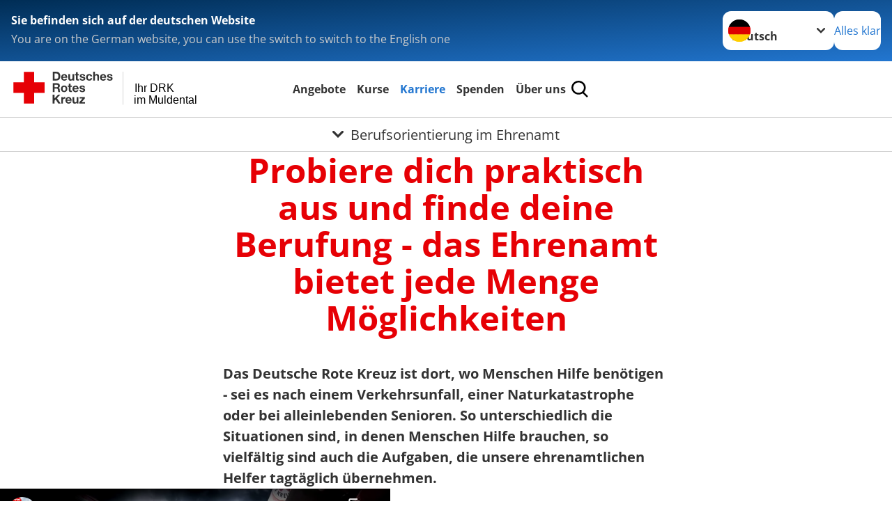

--- FILE ---
content_type: text/html; charset=utf-8
request_url: https://www.drkmuldental.de/leichte-sprache/karriere/orientierung/berufsorientierung-im-ehrenamt.html
body_size: 19421
content:
<!DOCTYPE html>
<html lang="de">
<head>

<meta charset="utf-8">
<!-- 
	Produced by
	+Pluswerk AG
	https://www.pluswerk.ag/

	This website is powered by TYPO3 - inspiring people to share!
	TYPO3 is a free open source Content Management Framework initially created by Kasper Skaarhoj and licensed under GNU/GPL.
	TYPO3 is copyright 1998-2025 of Kasper Skaarhoj. Extensions are copyright of their respective owners.
	Information and contribution at https://typo3.org/
-->




<meta name="generator" content="TYPO3 CMS">
<meta name="description" content="Das Ehrenamt bietet dir zahlreiche Möglichkeiten in die Arbeit unterschiedlicher sozialer und Gesundheitsberufe hinein zu schnuppern und dich auszuprobieren: ob im Notfalleinsatz oder in der Arbeit mit Kindern oder Senioren.">
<meta name="keywords" content="Deutsches Rotes Kreuz, Ehrenamt, Helferinnen, Helfer, Engagement, Gemeinschaft, Freiwillige">
<meta name="author" content="Deutsches Rotes Kreuz">
<meta name="viewport" content="width=device-width, initial-scale=1">
<meta property="og:title" content="Berufsorientierung im Ehrenamt">
<meta property="og:description" content="Das Ehrenamt bietet dir zahlreiche Möglichkeiten in die Arbeit unterschiedlicher sozialer und Gesundheitsberufe hinein zu schnuppern und dich auszuprobieren: ob im Notfalleinsatz oder in der Arbeit mit Kindern oder Senioren.">
<meta property="og:image" content="https://www.drkmuldental.de/fileadmin/Eigene_Bilder_und_Videos/thumbnails_logos/berufsorientierung-thumbnail-660x440.jpg">
<meta property="og:site_name" content="DRK e.V.">
<meta property="og:type" content="website">
<meta property="og:locale" content="de_DE">
<meta name="twitter:image" content="https://www.drkmuldental.de/fileadmin/Eigene_Bilder_und_Videos/thumbnails_logos/berufsorientierung-thumbnail-660x440.jpg">
<meta name="twitter:card" content="summary_large_image">
<meta name="twitter:site" content="@roteskreuz_de">
<meta name="copyright" content="Deutsches Rotes Kreuz">
<meta name="rating" content="General">
<meta name="revisit-after" content="1">


<link rel="stylesheet" href="/_assets/9d0d9d423edf61855281dad6f8fda023/Css/styles.css?1723533197" media="all">
<link rel="stylesheet" href="/_assets/e2ef477b7510a2835782732fd483c6bc/StyleSheets/stylesheet.min.css?1750356892" media="all">
<link rel="stylesheet" href="/_assets/d281c2f3e584f3c85e4d8e6c6428b0e3/Css/drkcmsplus.css?1761293151" media="all">
<link rel="stylesheet" href="/_assets/d281c2f3e584f3c85e4d8e6c6428b0e3/Css/Drilldown-Icons.css?1747056947" media="all">
<link rel="stylesheet" href="/_assets/d281c2f3e584f3c85e4d8e6c6428b0e3/Css/drkcmsplus-drk.css?1738878668" media="all">
<link rel="stylesheet" href="/_assets/3299bfb2442a9f8cb0423bb40898f932/Stylesheets/cookieconsent.css?1747056946" media="all">
<link rel="stylesheet" href="/_assets/3299bfb2442a9f8cb0423bb40898f932/Stylesheets/cookiecustom.css?1747056946" media="all">
<link rel="stylesheet" href="/_assets/3299bfb2442a9f8cb0423bb40898f932/Stylesheets/iframemanager.css?1752158150" media="all">
<link rel="stylesheet" href="/typo3temp/assets/css/63c4e5f6b069b34675f7216eeaf8b85f.css?1747229422" media="all">


<script src="/typo3temp/assets/compressed/merged-7db36ca76fd2104279a00f853bc8d61b-6d11379363ba18fdd0459148d73ae6b7.js?1747229422"></script>



<meta property="og:url" content="/leichte-sprache/karriere/orientierung/berufsorientierung-im-ehrenamt.html"><meta property="twitter:title" content="Berufsorientierung im Ehrenamt"><meta property="twitter:description" content="Das Ehrenamt bietet dir zahlreiche Möglichkeiten in die Arbeit unterschiedlicher sozialer und Gesundheitsberufe hinein zu schnuppern und dich auszuprobieren: ob im Notfalleinsatz oder in der Arbeit mit Kindern oder Senioren."><title>Berufsorientierung im Ehrenamt -  Ihr DRK im Muldental</title><!-- test23 -->




<link rel="apple-touch-icon" sizes="180x180" href="/_assets/e2ef477b7510a2835782732fd483c6bc/Icons/Favicon/apple-touch-icon.png?v=68ddf38fd">
<link rel="icon" type="image/png" sizes="32x32" href="/_assets/e2ef477b7510a2835782732fd483c6bc/Icons/Favicon/favicon-32x32.png?v=68ddf38fd">
<link rel="icon" type="image/png" sizes="16x16" href="/_assets/e2ef477b7510a2835782732fd483c6bc/Icons/Favicon/favicon-16x16.png?v=68ddf38fd">
<link rel="manifest" href="/_assets/e2ef477b7510a2835782732fd483c6bc/Icons/Favicon/site.webmanifest?v=68ddf38fd&quot; crossorigin=&quot;use-credentials">
<link rel="mask-icon" href="/_assets/e2ef477b7510a2835782732fd483c6bc/Icons/Favicon/safari-pinned-tab.svg?v=68ddf38fd&quot; color=&quot;#E60005">
<link rel="shortcut icon" href="/_assets/e2ef477b7510a2835782732fd483c6bc/Icons/Favicon/favicon.ico?v=68ddf38fd">
<meta name="msapplication-TileColor" content="#ffffff">
<meta name="msapplication-config" content="/_assets/e2ef477b7510a2835782732fd483c6bc/Icons/Favicon/browserconfig.xml?v=68ddf38fd">
<meta name="theme-color" content="#ffffff">



<meta name="msvalidate.01" content="2CBF27C01A0206D710079E9E9770FD14" />
<link rel="canonical" href="/leichte-sprache/karriere/orientierung/berufsorientierung-im-ehrenamt.html"/>
</head>
<body class="main dti-drkcmsplus dti-drk">


<div class="body__wrapper hyphenate pagets__two_columns"><header id="header"><div class="language-suggest bg bg--blue" style="display: none"><div class="language-suggest__content"><div class="language-suggest__text"><p class="language-suggest__message language-suggest__message--current"><strong><span data-suggest-language="en" style="display: none">You are on the English website</span><span data-suggest-language="de" style="display: none">Sie befinden sich auf der deutschen Website</span><span data-suggest-language="fallback" style="display: none">We do not provide this content in your preferred language</span></strong></p><p class="language-suggest__message language-suggest__message--suggest"><span data-suggest-language="en" style="display: none">You are on the German website, you can use the switch to switch to the English one</span><span data-suggest-language="de" style="display: none">Sie befinden sich auf der englischen Website, Sie können mit dem Schalter auf die deutsche Website wechseln</span><span data-suggest-language="fallback" style="display: none">You can use the switch to switch to the another available language if you want</span></p></div><div class="language-suggest__actions"><nav class="language-menu"><img src="/_assets/e2ef477b7510a2835782732fd483c6bc/Icons/Flags/de.svg?a491da9c1549a36b293a6a391739dfda" width="16" height="16" alt="" aria-hidden="true" class="language-menu__flag language-menu__flag--de"><img src="/_assets/e2ef477b7510a2835782732fd483c6bc/Icons/Flags/de.svg?a491da9c1549a36b293a6a391739dfda" width="16" height="16" alt="" aria-hidden="true" class="language-menu__flag language-menu__flag--de"><label class="visually-hidden" for="lang-select-header">Sprache wechseln zu</label><select name="pets" id="lang-select-header" class="language-menu__select bg bg--default"><option class="language-menu__option" data-flag="de" value="/karriere/orientierung/berufsorientierung-im-ehrenamt.html">Deutsch</option></select></nav><button class="language-suggest__close button button--secondary"><span data-suggest-language="en" style="display: none">Continue</span><span data-suggest-language="de" style="display: none">Alles klar</span><span data-suggest-language="fallback" style="display: none">Continue</span></button></div></div></div><div class="toolbar__wrap"><div class="toolbar"><a class="toolbar__logo" title="Zur Startseite" href="/leichte-sprache/startseite.html"><?xml version="1.0" encoding="UTF-8" standalone="no"?><!DOCTYPE svg PUBLIC "-//W3C//DTD SVG 1.1//EN" "http://www.w3.org/Graphics/SVG/1.1/DTD/svg11.dtd"><svg width="100%" height="100%" viewBox="0 0 400 60" version="1.1" xmlns="http://www.w3.org/2000/svg" xmlns:xlink="http://www.w3.org/1999/xlink" xml:space="preserve" xmlns:serif="http://www.serif.com/" style="fill-rule:evenodd;clip-rule:evenodd;stroke-linecap:round;stroke-linejoin:round;stroke-miterlimit:1.5;"><g id="Beschriftung" transform="matrix(1,0,0,1,46.165,0)"><g id="line3" transform="matrix(0.936334,0,0,1,-64.3047,39.6912)"><g transform="matrix(1.068,0,0,1,-13.7389,0)"><text id="f" x="202.057px" y="15.25px" style="font-family:'ArialMT', 'Arial', sans-serif;font-size:20px;">im Muldental</text></g></g><g id="line2" transform="matrix(0.934693,0,0,1,-63.6098,20.1375)"><g transform="matrix(1.06987,0,0,1,-14.1177,0)"><text id="f1" serif:id="f" x="202.057px" y="15.25px" style="font-family:'ArialMT', 'Arial', sans-serif;font-size:20px;">Ihr DRK</text></g></g><g id="line1" transform="matrix(0.936801,0,0,1,-64.1996,0.204079)"><g transform="matrix(1.06746,0,0,1,-13.6312,0)"><text id="f2" serif:id="f" x="202.057px" y="15.25px" style="font-family:'ArialMT', 'Arial', sans-serif;font-size:20px;"></text></g></g></g><g transform="matrix(0.0894207,0,0,1.13566,134.16,-3.04006)"><g id="Linie"><rect x="201.423" y="2.583" width="0.97" height="49.778" style="fill:rgb(235,235,235);stroke:black;stroke-width:1.24px;"/></g></g><g id="DRK"><g transform="matrix(1,0,0,1,-40.02446,0.135392)"><g id="DRK-Logo-Text" serif:id="DRK Logo Text"><path d="M68.75,0.01L75.29,0.01C79.2,0.01 82.12,2.47 82.12,7.45C82.12,11.82 79.89,15.06 75.29,15.06L68.78,15.06L68.78,0.01M72.08,12.31L75.03,12.31C76.94,12.31 78.79,11.12 78.79,7.8C78.79,4.76 77.75,2.82 74.45,2.82L72.08,2.82L72.08,12.31ZM86.41,10.37C86.5,12.28 87.42,13.15 89.1,13.15C90.32,13.15 91.28,12.43 91.48,11.73L94.12,11.73C93.28,14.31 91.49,15.41 89.02,15.41C85.58,15.41 83.43,13.04 83.43,9.68C83.43,6.32 85.69,3.92 89.02,3.92C92.73,3.92 94.55,7.05 94.32,10.4L86.42,10.37M91.31,8.46C91.05,6.93 90.38,6.15 88.94,6.15C87.03,6.15 86.48,7.62 86.45,8.46L91.31,8.46ZM106.31,15.12L103.47,15.12L103.47,13.59L103.41,13.59C102.69,14.74 101.44,15.44 100.08,15.44C96.9,15.44 96.08,13.62 96.08,10.95L96.08,4.18L99.09,4.18L99.09,10.35C99.09,12.17 99.61,13.04 101,13.04C102.62,13.04 103.32,12.14 103.32,9.91L103.32,4.18L106.33,4.18L106.3,15.12M112.52,4.18L114.72,4.18L114.72,6.18L112.52,6.18L112.52,11.62C112.52,12.63 112.78,12.9 113.79,12.9C114.11,12.9 114.4,12.87 114.72,12.81L114.72,15.16C114.2,15.25 113.56,15.27 112.92,15.27C111.07,15.27 109.48,14.84 109.48,12.67L109.48,6.2L107.68,6.2L107.68,4.17L109.53,4.17L109.53,0.91L112.54,0.91L112.51,4.18M118.65,11.56C118.68,12.86 119.78,13.41 120.96,13.41C121.83,13.41 122.93,13.06 122.93,12.02C122.93,11.12 121.69,10.8 119.54,10.34C117.8,9.96 116.07,9.36 116.07,7.42C116.07,4.64 118.47,3.92 120.81,3.92C123.15,3.92 125.38,4.73 125.62,7.39L122.75,7.39C122.67,6.23 121.77,5.91 120.69,5.91C120.02,5.91 119.01,6.03 119.01,6.92C119.01,7.99 120.69,8.14 122.4,8.54C124.19,8.94 125.87,9.58 125.87,11.61C125.87,14.48 123.38,15.4 120.89,15.4C118.4,15.4 115.88,14.44 115.77,11.55L118.63,11.55M134.93,7.99C134.73,6.77 133.95,6.11 132.7,6.11C130.79,6.11 130.15,8.05 130.15,9.67C130.15,11.29 130.76,13.11 132.64,13.11C134.03,13.11 134.84,12.21 135.02,10.88L137.92,10.88C137.54,13.78 135.54,15.37 132.65,15.37C129.35,15.37 127.12,13.05 127.12,9.78C127.12,6.51 129.15,3.88 132.71,3.88C135.29,3.88 137.66,5.24 137.83,8.02L134.94,7.99M139.63,-0L142.64,-0L142.64,5.68L142.7,5.68C143.46,4.47 144.76,3.83 145.89,3.83C149.08,3.83 149.88,5.65 149.88,8.32L149.88,15.06L146.87,15.06L146.87,8.9C146.87,7.08 146.35,6.21 144.96,6.21C143.34,6.21 142.64,7.11 142.64,9.34L142.64,15.07L139.63,15.07L139.63,0.01M154.51,10.37C154.6,12.28 155.52,13.15 157.2,13.15C158.42,13.15 159.37,12.43 159.57,11.73L162.2,11.73C161.36,14.31 159.57,15.41 157.08,15.41C153.64,15.41 151.49,13.04 151.49,9.68C151.49,6.32 153.75,3.92 157.08,3.92C160.79,3.92 162.61,7.05 162.38,10.4L154.51,10.37M159.37,8.46C159.08,6.93 158.45,6.15 157,6.15C155.09,6.15 154.54,7.62 154.51,8.46L159.37,8.46ZM166.46,11.56C166.49,12.86 167.59,13.41 168.75,13.41C169.62,13.41 170.72,13.06 170.72,12.02C170.72,11.12 169.48,10.8 167.33,10.34C165.59,9.96 163.86,9.36 163.86,7.42C163.86,4.64 166.26,3.92 168.61,3.92C170.96,3.92 173.18,4.73 173.42,7.39L170.55,7.39C170.46,6.23 169.57,5.91 168.49,5.91C167.83,5.91 166.81,6.03 166.81,6.92C166.81,7.99 168.49,8.14 170.2,8.54C171.94,8.94 173.67,9.58 173.67,11.61C173.67,14.48 171.18,15.4 168.69,15.4C166.2,15.4 163.68,14.44 163.57,11.55L166.46,11.55M68.79,19.77L76.92,19.77C79.61,19.77 81.32,21.65 81.32,23.94C81.32,25.73 80.6,27.04 78.95,27.73L78.95,27.79C80.57,28.22 81.03,29.79 81.15,31.32C81.21,32.28 81.18,34.04 81.79,34.88L78.46,34.88C78.06,33.92 78.11,32.48 77.94,31.26C77.71,29.67 77.1,28.97 75.42,28.97L72.09,28.97L72.09,34.85L68.76,34.85L68.79,19.77M72.09,26.6L75.7,26.6C77.18,26.6 77.99,25.96 77.99,24.46C77.99,22.96 77.18,22.38 75.7,22.38L72.09,22.38L72.09,26.6ZM88.76,23.65C92.2,23.65 94.4,25.94 94.4,29.41C94.4,32.88 92.17,35.14 88.76,35.14C85.35,35.14 83.12,32.85 83.12,29.41C83.09,25.94 85.35,23.65 88.76,23.65M88.76,32.91C90.82,32.91 91.42,31.11 91.42,29.44C91.42,27.64 90.81,25.94 88.76,25.94C86.71,25.94 86.12,27.73 86.12,29.44C86.12,31.15 86.7,32.91 88.76,32.91M100.11,23.91L102.31,23.91L102.31,25.91L100.11,25.91L100.11,31.35C100.11,32.36 100.37,32.62 101.38,32.62C101.7,32.62 101.99,32.59 102.31,32.54L102.31,34.89C101.79,34.97 101.15,35 100.52,35C98.66,35 97.07,34.57 97.07,32.4L97.07,25.94L95.22,25.94L95.22,23.94L97.07,23.94L97.07,20.67L100.08,20.67L100.08,23.91M106.28,30.16C106.37,32.07 107.29,32.94 108.97,32.94C110.19,32.94 111.14,32.19 111.35,31.52L113.98,31.52C113.14,34.1 111.35,35.2 108.86,35.2C105.41,35.2 103.27,32.83 103.27,29.47C103.27,26.11 105.53,23.71 108.86,23.71C112.56,23.71 114.39,26.84 114.16,30.2L106.28,30.17M111.17,28.26C110.88,26.72 110.24,25.94 108.8,25.94C106.89,25.94 106.34,27.42 106.31,28.26L111.17,28.26ZM118.26,31.33C118.29,32.63 119.39,33.18 120.57,33.18C121.44,33.18 122.54,32.84 122.54,31.79C122.54,30.89 121.29,30.57 119.15,30.11C117.41,29.73 115.68,29.13 115.68,27.19C115.68,24.41 118.08,23.69 120.43,23.69C122.78,23.69 125,24.5 125.23,27.16L122.42,27.16C122.34,26 121.47,25.68 120.37,25.68C119.71,25.68 118.69,25.8 118.69,26.69C118.69,27.76 120.37,27.9 122.08,28.31C123.87,28.71 125.55,29.35 125.55,31.38C125.55,34.25 123.06,35.17 120.57,35.17C118.08,35.17 115.56,34.21 115.45,31.32L118.26,31.32M68.73,39.57L72.06,39.57L72.06,45.85L77.96,39.57L82.1,39.57L76.22,45.5L82.68,54.65L78.51,54.65L73.97,47.87L72.06,49.81L72.06,54.64L68.73,54.64L68.73,39.56L68.73,39.57ZM83.7,43.72L86.54,43.72L86.54,45.75L86.57,45.75C87.12,44.39 88.6,43.43 90.05,43.43C90.25,43.43 90.51,43.46 90.72,43.55L90.72,46.33C90.37,46.26 90.01,46.22 89.65,46.21C87.45,46.21 86.7,47.8 86.7,49.71L86.7,54.63L83.69,54.63L83.72,43.72M94.02,49.94C94.11,51.85 95.03,52.69 96.71,52.69C97.9,52.69 98.88,51.94 99.08,51.27L101.72,51.27C100.88,53.85 99.08,54.95 96.6,54.95C93.16,54.95 91.01,52.58 91.01,49.22C91.01,45.86 93.27,43.46 96.6,43.46C100.31,43.46 102.13,46.59 101.9,49.94L94.02,49.94M98.88,48.03C98.59,46.49 97.95,45.71 96.51,45.71C94.6,45.71 94.05,47.19 94.02,48.02L98.88,48.02L98.88,48.03ZM113.7,54.67L110.86,54.67L110.86,53.16L110.8,53.16C110.09,54.31 108.83,55.01 107.47,55.01C104.29,55.01 103.48,53.19 103.48,50.52L103.48,43.8L106.49,43.8L106.49,49.97C106.49,51.79 107.01,52.66 108.4,52.66C110.02,52.66 110.72,51.77 110.72,49.54L110.72,43.81L113.73,43.81L113.7,54.66M115.38,52.4L121.03,46L115.82,46L115.82,43.71L125,43.71L125,46L119.36,52.4L125.41,52.4L125.41,54.66L115.39,54.66L115.39,52.4L115.38,52.4Z" style="fill:rgb(51,51,51);fill-rule:nonzero;"/></g></g><g transform="matrix(1,0,0,1,-40.02446,0.135392)"><g id="Rotkreuz-Logo" serif:id="Rotkreuz Logo"><path d="M36.39,0.1L36.39,18.3L54.57,18.3L54.57,36.54L36.39,36.54L36.39,54.75L18.18,54.75L18.18,36.54L0,36.54L0,18.3L18.18,18.3L18.18,0.1L36.39,0.1Z" style="fill:rgb(230,0,5);fill-rule:nonzero;"/></g></g></g></svg></a><div class="toolbar__navigation"><button class="toolbar__search-button" style="display: none" title="Öffne Suche und Quick Links"><?xml version="1.0" encoding="UTF-8" standalone="no"?><!DOCTYPE svg PUBLIC "-//W3C//DTD SVG 1.1//EN" "http://www.w3.org/Graphics/SVG/1.1/DTD/svg11.dtd"><svg width="100%" height="100%" viewBox="0 0 50 50" version="1.1" xmlns="http://www.w3.org/2000/svg" xmlns:xlink="http://www.w3.org/1999/xlink" xml:space="preserve" xmlns:serif="http://www.serif.com/" style="fill-rule:evenodd;clip-rule:evenodd;stroke-linejoin:round;stroke-miterlimit:2;"><g transform="matrix(1.77966,1.78561,-0.708286,0.705925,15.3624,-28.8202)"><rect x="23.063" y="24.359" width="7.693" height="4.408" style="fill:white;"/></g><g transform="matrix(0.740022,0,0,0.745117,5.66748,5.35482)"><path d="M50,46.35L37.45,34.23C40.853,30.527 42.748,25.679 42.76,20.65C42.76,9.26 33.17,0 21.38,0C9.59,0 0,9.26 0,20.65C0,32.04 9.59,41.29 21.38,41.29C25.672,41.301 29.872,40.041 33.45,37.67L46.22,50L50,46.35ZM5.35,20.65C5.35,12.11 12.54,5.16 21.35,5.16C30.16,5.16 37.35,12.16 37.35,20.65C37.35,29.14 30.16,36.13 21.35,36.13C12.54,36.13 5.35,29.19 5.35,20.65Z" style="fill:white;fill-rule:nonzero;"/></g><path d="M50,46.35L37.45,34.23C40.853,30.527 42.748,25.679 42.76,20.65C42.76,9.26 33.17,0 21.38,0C9.59,0 0,9.26 0,20.65C0,32.04 9.59,41.29 21.38,41.29C25.672,41.301 29.872,40.041 33.45,37.67L46.22,50L50,46.35ZM5.35,20.65C5.35,12.11 12.54,5.16 21.35,5.16C30.16,5.16 37.35,12.16 37.35,20.65C37.35,29.14 30.16,36.13 21.35,36.13C12.54,36.13 5.35,29.19 5.35,20.65Z" style="fill-rule:nonzero;"/></svg></button></div><button class="toolbar__nav-search-button" title="Öffne Hauptmenü und Suche" data-title-close="Schließe Hauptmenü und Suche"><svg width="10" height="10" aria-hidden="true"><use href="/_assets/e2ef477b7510a2835782732fd483c6bc/Icons/Sprites/essential-sprite.svg?5a6512e3afb37ee7cc7d2bd22d55a5c3#search"></use></svg><span></span></button></div></div><div class="main-menu__wrap" style="display: none"><div class="global-search" style="display: none"><form class="global-search__form" action="/leichte-sprache/suche.html" method="get" accept-charset="utf-8" novalidate=""><fieldset class="global-search__fieldset"><label for="global-search-input" class="visually-hidden">Suche</label><input type="search" id="global-search-input" class="global-search__input tx-solr-q js-solr-q form-control"
							 placeholder="durchsuchen"
							 name="tx_kesearch_pi1[sword]" minlength="3" autocomplete="off" required><button class="global-search__submit" title="Alle Inhalte durchsuchen" type="submit"><svg width="10" height="10" aria-hidden="true"><use href="/_assets/e2ef477b7510a2835782732fd483c6bc/Icons/Sprites/essential-sprite.svg?5a6512e3afb37ee7cc7d2bd22d55a5c3#search"></use></svg></button><button class="global-search__close" title="Suche und Quick Links schließen"></button></fieldset></form><nav class="quicklinks" style="display: none"><div class="quicklinks__title">
					Quick Links
				</div><ul class="quicklinks__list"><li class="quicklinks__item"><a href="/leichte-sprache/impressum.html" class="quicklinks__link">Impressum</a></li><li class="quicklinks__item"><a href="/leichte-sprache/datenschutz.html" class="quicklinks__link">Datenschutz</a></li><li class="quicklinks__item"><a href="https://drkmuldental.interne-meldestelle.de/" target="_blank" rel="noreferrer" class="quicklinks__link">Hinweisgebersystem</a></li><li class="quicklinks__item"><a href="/leichte-sprache/footer-menue-deutsch/service/sitemap.html" class="quicklinks__link">Sitemap</a></li><li class="quicklinks__item"><a href="/leichte-sprache/ueber-uns/das-drk-muldental/kontaktformular.html" class="quicklinks__link">Kontakt</a></li></ul></nav></div><nav id="main-menu" class="main-menu" aria-label="Hauptmenü"><ul class="main-menu__list"><li class="main-menu__item"><a href="/leichte-sprache/angebote.html" target="_self" class="main-menu__link">
						Angebote
					</a></li><li class="main-menu__item"><a href="/leichte-sprache/mach-mit.html" target="_self" class="main-menu__link">
						Kurse
					</a></li><li class="main-menu__item"><a href="/leichte-sprache/karriere.html" target="_self" class="main-menu__link main-menu__link--active">
						Karriere
					</a></li><li class="main-menu__item"><a href="/leichte-sprache/spenden.html" target="_self" class="main-menu__link">
						Spenden
					</a></li><li class="main-menu__item"><a href="/leichte-sprache/ueber-uns.html" target="_self" class="main-menu__link">
						Über uns
					</a></li></ul></nav></div><div class="sub-menu__bar"><button class="sub-menu__topic-button" aria-label="Öffne Untermenü von Berufsorientierung im Ehrenamt"><span><svg width="12" height="12" aria-hidden="true"><use href="/_assets/e2ef477b7510a2835782732fd483c6bc/Icons/Sprites/general-sprite.svg?06dbf67f9dd2446fd5c3e13a19efd354#chevron"></use></svg>
                        Berufsorientierung im Ehrenamt
                    </span></button></div><div class="sub-menu__nav-wrap" style="visibility: hidden"><nav class="sub-menu__nav" aria-label="Untermenü von Berufsorientierung im Ehrenamt"><div class="sub-menu__list-wrap"><ul class="sub-menu__list"><li class="sub-menu__item" style="display: none"><button class="sub-menu__button sub-menu__button--next sub-menu__button--active" style="display: none">
                    Orientierung
                    <svg width="10" height="7" aria-hidden="true"><use href="/_assets/e2ef477b7510a2835782732fd483c6bc/Icons/Sprites/general-sprite.svg?06dbf67f9dd2446fd5c3e13a19efd354#chevron"></use></svg></button><ul class="sub-menu__list" style="display: none"><li class="sub-menu__item" style="display: none"><button class="sub-menu__button sub-menu__button--back"><svg width="10" height="7" aria-hidden="true"><use href="/_assets/e2ef477b7510a2835782732fd483c6bc/Icons/Sprites/general-sprite.svg?06dbf67f9dd2446fd5c3e13a19efd354#chevron"></use></svg>
                            zurück
                        </button></li><li class="sub-menu__item" style="display: none"><a href="/leichte-sprache/karriere/orientierung.html" style="display: none" class="sub-menu__link"><span class="sub-menu__overview-label">Übersichtsseite</span><span class="sub-menu__link-label">Orientierung</span></a></li><li class="sub-menu__item" style="display: none"><a style="display: none" class="sub-menu__link sub-menu__link--current" href="/leichte-sprache/karriere/orientierung/berufsorientierung-im-ehrenamt.html"><span class="sub-menu__link-label">Berufsorientierung im Ehrenamt</span></a></li><li class="sub-menu__item" style="display: none"><a style="display: none" class="sub-menu__link" href="/leichte-sprache/karriere/orientierung/bundesfreiwilligendienst.html"><span class="sub-menu__link-label">Bundesfreiwilligendienst</span></a></li><li class="sub-menu__item" style="display: none"><a style="display: none" class="sub-menu__link" href="/leichte-sprache/karriere/orientierung/freiwilligendienst-aller-generationen-fdag.html"><span class="sub-menu__link-label">Freiwilligendienst aller Generationen (FdaG)</span></a></li><li class="sub-menu__item" style="display: none"><a style="display: none" class="sub-menu__link" href="/leichte-sprache/karriere/orientierung/schuelerpraktikum.html"><span class="sub-menu__link-label">Schülerpraktikum</span></a></li></ul></li><li class="sub-menu__item" style="display: none"><button class="sub-menu__button sub-menu__button--next" style="display: none">
                    Ausbildung
                    <svg width="10" height="7" aria-hidden="true"><use href="/_assets/e2ef477b7510a2835782732fd483c6bc/Icons/Sprites/general-sprite.svg?06dbf67f9dd2446fd5c3e13a19efd354#chevron"></use></svg></button><ul class="sub-menu__list" style="display: none"><li class="sub-menu__item" style="display: none"><button class="sub-menu__button sub-menu__button--back"><svg width="10" height="7" aria-hidden="true"><use href="/_assets/e2ef477b7510a2835782732fd483c6bc/Icons/Sprites/general-sprite.svg?06dbf67f9dd2446fd5c3e13a19efd354#chevron"></use></svg>
                            zurück
                        </button></li><li class="sub-menu__item" style="display: none"><a href="/leichte-sprache/karriere/ausbildung.html" style="display: none" class="sub-menu__link"><span class="sub-menu__overview-label">Übersichtsseite</span><span class="sub-menu__link-label">Ausbildung</span></a></li><li class="sub-menu__item" style="display: none"><a style="display: none" class="sub-menu__link" href="/leichte-sprache/karriere/ausbildung/erzieher-sozialpaedagogen.html"><span class="sub-menu__link-label">Erzieher / Sozialpädagogen</span></a></li><li class="sub-menu__item" style="display: none"><a style="display: none" class="sub-menu__link" href="/leichte-sprache/karriere/ausbildung/pflegefachkraefte.html"><span class="sub-menu__link-label">Pflegefachkräfte</span></a></li><li class="sub-menu__item" style="display: none"><a style="display: none" class="sub-menu__link" href="/leichte-sprache/karriere/ausbildung/notfallsanitaeter-rettungssanitaeter.html"><span class="sub-menu__link-label">Notfallsanitäter / Rettungssanitäter</span></a></li></ul></li><li class="sub-menu__item" style="display: none"><a style="display: none" class="sub-menu__link" href="/leichte-sprache/ueber-uns/stellenangebote/stellenboerse.html"><span class="sub-menu__link-label">Job</span></a></li><li class="sub-menu__item" style="display: none"><button class="sub-menu__button sub-menu__button--next" style="display: none">
                    DRK als Arbeitgeber
                    <svg width="10" height="7" aria-hidden="true"><use href="/_assets/e2ef477b7510a2835782732fd483c6bc/Icons/Sprites/general-sprite.svg?06dbf67f9dd2446fd5c3e13a19efd354#chevron"></use></svg></button><ul class="sub-menu__list" style="display: none"><li class="sub-menu__item" style="display: none"><button class="sub-menu__button sub-menu__button--back"><svg width="10" height="7" aria-hidden="true"><use href="/_assets/e2ef477b7510a2835782732fd483c6bc/Icons/Sprites/general-sprite.svg?06dbf67f9dd2446fd5c3e13a19efd354#chevron"></use></svg>
                            zurück
                        </button></li><li class="sub-menu__item" style="display: none"><a href="/leichte-sprache/karriere/drk-als-arbeitgeber.html" style="display: none" class="sub-menu__link"><span class="sub-menu__overview-label">Übersichtsseite</span><span class="sub-menu__link-label">DRK als Arbeitgeber</span></a></li><li class="sub-menu__item" style="display: none"><a style="display: none" class="sub-menu__link" href="/leichte-sprache/karriere/drk-als-arbeitgeber/unser-kreisverband.html"><span class="sub-menu__link-label">Arbeitgeber mit Vielfalt</span></a></li><li class="sub-menu__item" style="display: none"><a style="display: none" class="sub-menu__link" href="/leichte-sprache/karriere/drk-als-arbeitgeber/benefits.html"><span class="sub-menu__link-label">Benefits</span></a></li><li class="sub-menu__item" style="display: none"><button class="sub-menu__button sub-menu__button--next" style="display: none">
                    Mitarbeitende beim DRK
                    <svg width="10" height="7" aria-hidden="true"><use href=""></use></svg></button><ul class="sub-menu__list" style="display: none"><li class="sub-menu__item" style="display: none"><button class="sub-menu__button sub-menu__button--back"><svg width="10" height="7" aria-hidden="true"><use href=""></use></svg>
                            zurück
                        </button></li><li class="sub-menu__item" style="display: none"><a href="/leichte-sprache/karriere/mitarbeitende-beim-drk.html" style="display: none" class="sub-menu__link"><span class="sub-menu__overview-label">Übersichtsseite</span><span class="sub-menu__link-label">Mitarbeitende beim DRK</span></a></li><li class="sub-menu__item" style="display: none"><a style="display: none" class="sub-menu__link" href="/leichte-sprache/karriere/drk-als-arbeitgeber/auf-der-matte-bei-therese.html"><span class="sub-menu__link-label">Auf der Matte bei Therese</span></a></li><li class="sub-menu__item" style="display: none"><a style="display: none" class="sub-menu__link" href="/leichte-sprache/karriere/drk-als-arbeitgeber/im-schwalbennest-bei-sophie.html"><span class="sub-menu__link-label">Im Schwalbennest bei Sophie</span></a></li><li class="sub-menu__item" style="display: none"><a style="display: none" class="sub-menu__link" href="/leichte-sprache/karriere/drk-als-arbeitgeber/im-gespraech-mit-rim.html"><span class="sub-menu__link-label">Im Gespräch mit Rim</span></a></li><li class="sub-menu__item" style="display: none"><a style="display: none" class="sub-menu__link" href="/leichte-sprache/karriere/drk-als-arbeitgeber/mit-fahrer-volkmar-auf-tour.html"><span class="sub-menu__link-label">Mit Fahrer Volkmar auf Tour</span></a></li></ul></li></ul></li></ul></div></nav></div></header><main id="main"><!--TYPO3SEARCH_begin--><div id="c23400" class="frame frame-type-header frame-layout-0 "><header class="header"><h1 class="header__header">
				Probiere dich praktisch aus und finde deine Berufung - das Ehrenamt bietet jede Menge Möglichkeiten
			</h1></header></div><div id="c23446" class="frame frame-type-textmedia frame-layout-0 "><div class="textmedia textmedia--text-only"><div class="textmedia__text"><div class="textmedia__bodytext"><b>Das Deutsche Rote Kreuz ist dort, wo Menschen Hilfe benötigen - sei es nach einem Verkehrsunfall, einer Naturkatastrophe oder bei alleinlebenden Senioren.&nbsp;So unterschiedlich die Situationen sind, in denen Menschen Hilfe brauchen, so vielfältig sind auch die Aufgaben, die unsere ehrenamtlichen Helfer tagtäglich übernehmen. </b></div></div></div></div><iframe width="560" height="315" src="https://www.youtube-nocookie.com/embed/0FXpDCYnIlU" frameborder="0" allow="accelerometer; autoplay; encrypted-media; gyroscope; picture-in-picture" allowfullscreen></iframe><div class="c-flyout js-flyout"><div class="c-flyout__body js-toggle-visible is-in-viewport"><div class="c-flyout__content bg bg--blue  "><div class="o-media o-media--stacked o-media--"><div class="c_flyout__media-container"></div><div class="o-media__body"><span class="flyoutH4">Deine Ansprechpartner für ehrenamtliches Engagement</span><p class="o-cms-content__headline">&nbsp;</p><p class="o-cms-content__headline"><strong>René Bitterlich</strong><br> Bereitschaften / Katastrophenschutz</p><p><strong>Eric Brüggemann</strong><br> Jugendrotkreuz</p><p><strong>Nils Geldner</strong><br> Wasserwacht</p><p><strong>Antje Wedler</strong><br> Wohlfahrts- und Sozialarbeit / Team Sozial</p><p><strong>Kontakt</strong><br><a href="#" data-mailto-token="nbjmup+lppsejobujpo.fisfobnuAeslnvmefoubm/ef" data-mailto-vector="1">koordination-ehrenamt@drkmuldental.de</a></p></div></div></div></div></div><div id="c23443" class="frame frame-type-textmedia frame-layout-0 "><div class="textmedia textmedia--text-only"><div class="textmedia__text"><header class="header"><h3 class="header__header">
				Nutze Deine Chancen - Werde Teil einer weltweiten Gemeinschaft!
			</h3></header><div class="textmedia__bodytext"><p>Mehr als 400.000 Ehrenamtliche engagieren sich bereits neben&nbsp;Beruf, Studium oder Schule beim Deutschen Roten Kreuz. Es sind Menschen jeden Alters, jeder Hautfarbe und Religion und mit ganz unterschiedlichen Lebensgeschichten. Eines haben sie jedoch alle gemeinsam: Sie helfen&nbsp;Menschen in Not.</p></div></div></div></div><div id="c23441" class="frame frame-type-textmedia frame-layout-0 frame-textmedia-beside "><div class="textmedia textmedia--text-only"><div class="textmedia__text"><header class="header"><h3 class="header__header">
				Finde Deine BERUFung! Deine Qualitäten sind gefragt:
			</h3></header><div class="textmedia__bodytext"><ul class="list list--unordered"><li>Du bist Technikfreak und interessierst dich für Einsatzfahrzeuge und die entsprechende Technik?</li><li>Du bist ein Organisationstalent und liebst den Umgang mit Menschen?</li><li>Du hast das Helfer-Gen und möchtest das sinnvoll einsetzen?</li><li>Du möchtest dich beruflich im Bereich Medizin oder Soziales orientieren?</li><li>Du übernimmst gern Verantwortung in und mit einem Team?</li><li>Du hast Lust auf Gemeinschaft mit echten Helfer-Helden?</li></ul><p><strong>Dann sollten wir uns kennenlernen, denn Ehrenamt bietet jede Menge Chancen und Möglichkeiten für DICH und das GEMEINWOHL. Du hast konkrete Vorstellungen? Wir haben das Richtige für dich. Dann sprich uns an!</strong></p><h4>Nachfolgend nur ein kleiner Einblick in das breite Spektrum der Möglichkeiten.</h4></div></div></div></div><div class="frame o-cms-content accordion-container" id="c23423"><div class="o-cms-content__body"><details ><summary>Für alle Fälle - die Bereitschaften</summary><div id="accordion-content-23408" class="o-accordion__content js-accordion-content  is-active"><div id="c23407" class="frame frame-type-textmedia frame-layout-0 "><div class="textmedia textmedia--text-only"><div class="textmedia__text"><div class="textmedia__bodytext"><p>Eine Massenkarambolage auf der Autobahn, eine Überschwemmung oder ein Schwächeanfall auf einem Rockkonzert - Menschen in Not können sich auf die Bereitschaften des Deutschen Roten Kreuzes (DRK) verlassen. Auch die Kameraden in unserem Katastrophenschutz-Einsatzzuges sind bei Großschadenslagen, Evakuierungen oder Veranstaltungsabsicherungen in ganz Nordsachen im Einsatz.<br><a href="/leichte-sprache/mach-mit/gemeinschaften/bereitschaften.html">Erfahre mehr über unsere Bereitschaften</a></p></div></div></div></div></div></details><details ><summary>Hier ist Herz gefragt: Wohlfahrts- und Sozialarbeit und sozialen Dienste</summary><div id="accordion-content-23410" class="o-accordion__content js-accordion-content "><div id="c23409" class="frame frame-type-textmedia frame-layout-0 "><div class="textmedia textmedia--text-only"><div class="textmedia__text"><div class="textmedia__bodytext"><p><strong>Hier ist Herz gefragt - </strong>Im Bereich der Sozialen Dienste (z.B. in unseren <a href="/leichte-sprache/angebote/soziale-hilfe/kleiderkammern.html" class="internal-link" title="Öffnet internen Link im aktuellen Fenster">Kleiderkammern</a>) oder der Gemeinschaft Wohlfahrts- und Sozialarbeit kann man Menschen, die auf die Hilfe anderer angewiesen sind, ganz konkret und persönlich unterstützen. So ist z.B. die Alltagsbegleitung von Senioren ebenso befriedigend wie der Einsatz für Kinder. Aber auch die Vorbereitung und Spender-Betreuung unserer Blutspende-Aktionen ist eine spannende und dankbare Einsatzmöglichkeit.&nbsp;</p><p>Mehr zu den Möglichkeiten der Wohlfahrts- und Sozialarbeit beim DRK Muldental</p></div></div></div></div></div></details><details ><summary>Für Wasser- und Schwimmbegeisterte - die Wasserwacht</summary><div id="accordion-content-23414" class="o-accordion__content js-accordion-content "><div id="c23413" class="frame frame-type-textmedia frame-layout-0 frame-textmedia-beside "><div class="textmedia textmedia--text-only"><div class="textmedia__text"><div class="textmedia__bodytext"><p>Die Ehrenamtlichen der Wasserwacht sind ganz in ihrem Element: Beim Einsatz in Schwimmbädern, an Flüssen, Seen und am Meer retten sie nicht nur Menschenleben, sie bilden auch Rettungsschwimmer aus und bringen Jung und Alt das Schwimmen bei. Machen Sie doch mit! Sorgen Sie mit uns für Sicherheit an unseren Gewässern.</p><p><a href="/leichte-sprache/mach-mit/gemeinschaften/wasserwacht.html" class="internal-link">Mehr zur Wasserwacht</a></p></div></div></div></div></div></details><details ><summary>Für junge Engagierte - Das Jugendrotkreuz</summary><div id="accordion-content-23416" class="o-accordion__content js-accordion-content "><div id="c23415" class="frame frame-type-textmedia frame-layout-0 frame-textmedia-beside "><div class="textmedia textmedia--text-only"><div class="textmedia__text"><div class="textmedia__bodytext"><p>LAUT STARK! – so lautet das Motto der ca. 5.500 Jugendgruppen, in denen sich bereits Kinder ab sechs Jahren engagieren. Sie organisieren internationale Begegnungen, leisten Erste Hilfe als Schulsanitäter oder lassen sich als Streitschlichter ausbilden. So werden Werte wie Toleranz und Verantwortung vermittelt. Das macht nicht nur Spaß, sondern auch stark für die Zukunft.</p><p><br><a href="/leichte-sprache/mach-mit/gemeinschaften/jugendrotkreuz.html" class="internal-link">Mehr zum Jugendrotkreuz</a></p></div></div></div></div></div></details><details ><summary>Was bietet Ihnen das DRK?</summary><div id="accordion-content-23418" class="o-accordion__content js-accordion-content "><div id="c23417" class="frame frame-type-textmedia frame-layout-0 frame-textmedia-beside "><div class="textmedia textmedia--text-only"><div class="textmedia__text"><div class="textmedia__bodytext"><p>Wenn Sie beim DRK ehrenamtlich aktiv werden, sind Sie nicht allein. Bei Problemen oder Fragen gibt es immer einen Ansprechpartner, der Ihnen mit Rat und Tat zur Seite steht.</p><p>Ihr Engagement beim DRK soll Sie fordern, aber nicht überfordern. Deshalb bekommen Sie Aufgaben, die zu Ihren individuellen Stärken passen. Zusätzlich stärken wir gemeinsam in Aus- und Weiterbildungen Ihre Fähigkeiten. Auch im Umgang mit speziellen technischen Geräten, die für die Arbeit beim DRK notwendig sind, werden Sie geschult. Stärken stärken – das ist die Devise.</p><p>Und natürlich entscheiden Sie selbst, wie viel Zeit Sie dem DRK schenken können und möchten.</p></div></div></div></div></div></details><details ><summary>Wer kann mitmachen?</summary><div id="accordion-content-23420" class="o-accordion__content js-accordion-content "><div id="c23419" class="frame frame-type-textmedia frame-layout-0 frame-textmedia-beside "><div class="textmedia textmedia--text-only"><div class="textmedia__text"><div class="textmedia__bodytext"><p>Beim Deutschen Roten Kreuz ist jeder willkommen, der anderen Menschen helfen will. Egal ob Sie sich im sozialen Bereich, im Rettungsdienst, der Wasserwacht oder in der Ausbildung von Rettungshunden engagieren wollen. Beim DRK findet jeder eine passende Aufgabe. Wenden Sie sich an uns, wir beraten Sie gerne!</p><p>Übrigens: Auch Kinder und Jugendliche können bei uns mitmachen,&nbsp;im Jugendrotkreuz!</p></div></div></div></div></div></details><details ><summary>Anerkennung</summary><div id="accordion-content-23422" class="o-accordion__content js-accordion-content "><div id="c23421" class="frame frame-type-textmedia frame-layout-0 frame-textmedia-beside "><div class="textmedia textmedia--text-only"><div class="textmedia__text"><div class="textmedia__bodytext"><p>Wer so viel gibt wie unsere vielen freiwilligen Helfer, soll auch etwas zurückbekommen! Deshalb verleiht das DRK verschiedene Auszeichnungen: so zum Beispiel das Ehrenzeichen des Deutschen Roten Kreuzes,&nbsp;Ehrennadeln für langjährige Mitgliedschaft oder die Henry-Dunant-Plakette. Damit wollen wir uns für tolle Leistungen bei unseren Ehrenamtlichen bedanken!</p><p>Mit Ihrem Freiwilligen Engagement helfen Sie Menschen und darauf können Sie stolz sein. Zeigen sie es auch und überzeugen Sie so z.B. Ihren zukünftigen Arbeitgeber von sich. Wir stellen Ihnen gerne Nachweise für Ihr soziales Engagement aus, die Sie beispielsweise einer Bewerbung beilegen können.</p></div></div></div></div></div></details><details ><summary>Auslagenerstattung</summary><div id="accordion-content-23404" class="o-accordion__content js-accordion-content "><div id="c23403" class="frame frame-type-textmedia frame-layout-0 frame-textmedia-beside "><div class="textmedia textmedia--text-only"><div class="textmedia__text"><div class="textmedia__bodytext"><p>Wie das Wort schon sagt, ein Ehrenamt wird "der Ehre wegen" ausgeübt, und nicht aus materiellen Gründen. Auch das freiwillige Engagement beim DRK ist unentgeltlich.</p><p>Es sollen Ihnen durch Ihre ehrenamtliche Tätigkeit aber auch keine Kosten entstehen. Deshalb werden Ihnen zum Beispiel Fahrtkosten und entstandene Ausgaben für Übernachtungen und Verpflegung erstattet.</p><p>Und natürlich sind Sie beim DRK gegen Unfälle versichert. Die Sicherheit unserer Aktiven liegt uns ganz besonders am Herzen und ist oberste Priorität im Einsatz!</p></div></div></div></div></div></details></div></div><div class="frame gridelements__wrapper  bg bg--blue frame-type-container_page_layout_100 gridblock__item result-list-item-type-page" id="c31952"><div class="gridelements__body"><ul class="gridblock__wrapper gridblock--1columns grid-normal flex-middle"><li><div class="gridblock__item"><div id="c23402" class="frame frame-type-textmedia frame-layout-0 "><div class="textmedia textmedia--text-only"><div class="textmedia__text"><header class="header"><h4 class="header__header">
				Du willst dich als ehrenamtlicher Helfer-Held engagieren?
			</h4></header><div class="textmedia__bodytext">
					
	
			Melde dich direkt bei unserem Koordinator Ehrenamt. Er beantwortet gern alle Fragen und kann alle Informationen zu den Gemeinschaften und ihren Treff- und Übungszeiten sowie&nbsp; Ausbildungen geben. 
		

				</div></div></div></div><div class="frame gridelements__wrapper  frame-type-container_page_layout_44_44_44_44 gridblock__item result-list-item-type-page" id="c31953"><div class="gridelements__body"><ul class="gridblock__wrapper gridblock--4columns grid-normal flex-middle"><li class="gridblock__item result-list-item-type-page"><div class="c-teaser-list__item"><div class="c-teaser-list__item"><div id="c31954" class="frame frame-type-textmedia frame-layout-0 "><div class="textmedia textmedia--orientation-above"><div class="textmedia__text"></div><figure class="textmedia__figure"><div class="textmedia__imgwrap"><img srcset="/fileadmin/_processed_/7/f/csm_kats-thumbnail1-660x440_351dcd92a3.png 450w,
                                                             /fileadmin/_processed_/7/f/csm_kats-thumbnail1-660x440_1176348251.png 960w,
                                                             /fileadmin/_processed_/7/f/csm_kats-thumbnail1-660x440_6849fd1c47.png 1920w" sizes="(min-width: 1024px) 960px, (min-width: 640px) calc(100vw - 64px), 100vw" data-copyright="" class="textmedia__image " loading="lazy" src="/fileadmin/_processed_/7/f/csm_kats-thumbnail1-660x440_1176348251.png" width="960" height="640" alt="" /></div></figure><div class="textmedia__text"><div class="textmedia__bodytext"><h4 class="text-center"><a href="/leichte-sprache/mach-mit/gemeinschaften/bereitschaften.html">Bereitschaften</a></h4></div></div></div></div></div></li><li class="gridblock__item result-list-item-type-page gridblock__item_fill"><div class="c-teaser-list__item"><div class="c-teaser-list__item"><div id="c31955" class="frame frame-type-textmedia frame-layout-0 "><div class="textmedia textmedia--orientation-above"><div class="textmedia__text"></div><figure class="textmedia__figure"><div class="textmedia__imgwrap"><img srcset="/fileadmin/_processed_/9/d/csm_wasserwacht2-thumbnail-660x440_68adb712f0.jpg 450w,
                                                             /fileadmin/_processed_/9/d/csm_wasserwacht2-thumbnail-660x440_1524200990.jpg 960w,
                                                             /fileadmin/_processed_/9/d/csm_wasserwacht2-thumbnail-660x440_b5812d1014.jpg 1920w" sizes="(min-width: 1024px) 960px, (min-width: 640px) calc(100vw - 64px), 100vw" data-copyright="" class="textmedia__image " loading="lazy" src="/fileadmin/_processed_/9/d/csm_wasserwacht2-thumbnail-660x440_1524200990.jpg" width="960" height="640" alt="" /></div></figure><div class="textmedia__text"><div class="textmedia__bodytext"><h4 class="text-center"><a href="/leichte-sprache/mach-mit/gemeinschaften/wasserwacht.html">Wasserwacht</a></h4></div></div></div></div></div></li><li class="gridblock__item result-list-item-type-page"><div class="c-teaser-list__item"><div class="c-teaser-list__item"><div id="c31956" class="frame frame-type-textmedia frame-layout-0 "><div class="textmedia textmedia--orientation-above"><div class="textmedia__text"></div><figure class="textmedia__figure"><div class="textmedia__imgwrap"><img srcset="/fileadmin/_processed_/b/0/csm_jrk-thumbnail-660x440_b74fae68e7.jpg 450w,
                                                             /fileadmin/_processed_/b/0/csm_jrk-thumbnail-660x440_91ba6ecd90.jpg 960w,
                                                             /fileadmin/_processed_/b/0/csm_jrk-thumbnail-660x440_d4f7725581.jpg 1920w" sizes="(min-width: 1024px) 960px, (min-width: 640px) calc(100vw - 64px), 100vw" data-copyright="" class="textmedia__image " loading="lazy" src="/fileadmin/_processed_/b/0/csm_jrk-thumbnail-660x440_91ba6ecd90.jpg" width="960" height="640" alt="" /></div></figure><div class="textmedia__text"><div class="textmedia__bodytext"><h4 class="text-center"><a href="/leichte-sprache/mach-mit/gemeinschaften/jugendrotkreuz.html">Jugendrotkreuz</a></h4></div></div></div></div></div></li><li class="gridblock__item result-list-item-type-page"><div class="c-teaser-list__item"><div class="c-teaser-list__item"><div id="c31957" class="frame frame-type-textmedia frame-layout-0 "><div class="textmedia textmedia--orientation-above"><div class="textmedia__text"></div><figure class="textmedia__figure"><div class="textmedia__imgwrap"><img srcset="/fileadmin/_processed_/0/0/csm_wus-thumbnail-660x440_2b06c949e0.jpg 450w,
                                                             /fileadmin/_processed_/0/0/csm_wus-thumbnail-660x440_4cd3a43592.jpg 960w,
                                                             /fileadmin/_processed_/0/0/csm_wus-thumbnail-660x440_8008ccc6d0.jpg 1920w" sizes="(min-width: 1024px) 960px, (min-width: 640px) calc(100vw - 64px), 100vw" data-copyright="" class="textmedia__image " loading="lazy" src="/fileadmin/_processed_/0/0/csm_wus-thumbnail-660x440_4cd3a43592.jpg" width="960" height="640" alt="" /></div></figure><div class="textmedia__text"><div class="textmedia__bodytext"><h4 class="text-center"><a href="/leichte-sprache/mach-mit/gemeinschaften/wohlfahrt-und-sozialarbeit.html">Team Sozial</a></h4></div></div></div></div></div></li></ul></div></div></div></li></ul></div></div><!--TYPO3SEARCH_end--></main><footer id="footer" class="footer"><div class="footer__breadcrumb"><nav class="breadcrumb" aria-label="Brotkrümel-Navigation"><ol class="breadcrumb__list" itemscope itemtype="https://schema.org/BreadcrumbList"><li class="breadcrumb__item" itemprop="itemListElement" itemscope itemtype="https://schema.org/ListItem"><a href="/leichte-sprache/startseite.html" itemprop="item" class="breadcrumb__entry"><span class="breadcrumb__page" itemprop="name">Start</span><meta itemprop="position" content="1" /></a><svg class="breadcrumb__arrow" width="10" height="7" aria-hidden="true"><use href="/_assets/e2ef477b7510a2835782732fd483c6bc/Icons/Sprites/general-sprite.svg?06dbf67f9dd2446fd5c3e13a19efd354#chevron"></use></svg></li><li class="breadcrumb__item" itemprop="itemListElement" itemscope itemtype="https://schema.org/ListItem"><a href="/leichte-sprache/karriere.html" itemprop="item" class="breadcrumb__entry"><span class="breadcrumb__page" itemprop="name">Karriere</span><meta itemprop="position" content="2" /></a><svg class="breadcrumb__arrow" width="10" height="7" aria-hidden="true"><use href="/_assets/e2ef477b7510a2835782732fd483c6bc/Icons/Sprites/general-sprite.svg?06dbf67f9dd2446fd5c3e13a19efd354#chevron"></use></svg></li><li class="breadcrumb__item" itemprop="itemListElement" itemscope itemtype="https://schema.org/ListItem"><a href="/leichte-sprache/karriere/orientierung.html" itemprop="item" class="breadcrumb__entry"><span class="breadcrumb__page" itemprop="name">Orientierung</span><meta itemprop="position" content="3" /></a><svg class="breadcrumb__arrow" width="10" height="7" aria-hidden="true"><use href="/_assets/e2ef477b7510a2835782732fd483c6bc/Icons/Sprites/general-sprite.svg?06dbf67f9dd2446fd5c3e13a19efd354#chevron"></use></svg></li><li class="breadcrumb__item" aria-current="page" itemprop="itemListElement" itemscope itemtype="https://schema.org/ListItem"><span class="breadcrumb__entry"><span class="breadcrumb__page" itemprop="name">Berufsorientierung im Ehrenamt</span><meta itemprop="position" content="4" /></span></li></ol></nav></div><style>
    a.social-media-link-with-background img {
      aspect-ratio: 1/1;
      background-repeat: no-repeat;
      background-position: center;
      background-size: auto;
      background-image:url(/_assets/e2ef477b7510a2835782732fd483c6bc/Icons/SocialMedia/background.svg?7acbf7294f1262aa71bf6645139e0cdc) ;

    }
	</style><div class="footer__social"><div class="footer__social-list"><a class="footer__social-media-link social-media-link-with-background" href="https://www.facebook.com/DRK-Kreisverband-Muldental-eV-1434793263479950/" target="_blank" rel="noopener" title="Facebook Deutsches Rotes Kreuz"><img src="/_assets/e2ef477b7510a2835782732fd483c6bc/Icons/SocialMedia/facebook.svg?923b73028065b33744d3d76765a261ec" width="64" height="64" alt="Facebook Icon"></a><a class="footer__social-media-link social-media-link-with-background" href="https://www.youtube.com/channel/UCimkQJF5J2jVVDWIA-XNpQg" target="_blank" rel="noopener" title="YouTube Deutsches Rotes Kreuz"><img src="/_assets/e2ef477b7510a2835782732fd483c6bc/Icons/SocialMedia/youtube.svg?a3429f2d2055c6096a12de8980a9ef3f" width="64" height="64" alt="YouTube Icon"></a><a class="footer__social-media-link social-media-link-with-background" href="https://www.instagram.com/drkmuldental/" target="_blank" rel="noopener" title="Instagram Deutsches Rotes Kreuz"><img src="/_assets/e2ef477b7510a2835782732fd483c6bc/Icons/SocialMedia/instagram.svg?29596a78988e9fec839b0bc4afb7da43" width="64" height="64" alt="Instagram Icon"></a><a class="footer__social-media-link social-media-link-with-background" href="https://twitter.com/DRK_Muldental" target="_blank" rel="noopener" title="Twitter / X Deutsches Rotes Kreuz"><img src="/_assets/e2ef477b7510a2835782732fd483c6bc/Icons/SocialMedia/twitter-x.svg?6c3f437bacb8fdbff6c57bdc26046ebf" width="64" height="64" alt="Twitter / X Icon"></a><a class="footer__social-media-link social-media-link-with-background" href="https://www.linkedin.com/company/drkmuldental/" target="_blank" rel="noopener" title="LinkedIn Deutsches Rotes Kreuz"><img src="/_assets/e2ef477b7510a2835782732fd483c6bc/Icons/SocialMedia/linkedin.svg?cd702823f3212c790c46e22bf8e020b0" width="64" height="64" alt="LinkedIn Icon"></a><a class="footer__social-media-link social-media-link-with-background" href="https://www.xing.com/pages/drk-kreisverband-muldental-e-v" target="_blank" rel="noopener" title="Xing Deutsches Rotes Kreuz"><img src="/_assets/e2ef477b7510a2835782732fd483c6bc/Icons/SocialMedia/xing.svg?1274d0ab5e334153b9d4c2f1a49e8ce6" width="64" height="64" alt="Xing Icon"></a><a class="footer__social-media-link social-media-link-with-background" href="http://blog.drk.de/" target="_blank" rel="noopener" title="Blog Deutsches Rotes Kreuz"><img src="/_assets/e2ef477b7510a2835782732fd483c6bc/Icons/SocialMedia/blog.svg?0f1964c5e903fb1a37d6610ab011a944" width="64" height="64" alt="Blog Icon"></a><a class="footer__social-media-link social-media-link-with-background" href="https://maps.app.goo.gl/MqeE5ar4KDDVKuqL8" target="_blank" rel="noopener" title="Maps Deutsches Rotes Kreuz"><img src="/_assets/e2ef477b7510a2835782732fd483c6bc/Icons/SocialMedia/maps.svg?e5d5e5cd5c86f96d03f857c291dee901" width="64" height="64" alt="Map Icon"></a></div></div><div class="footer__menus-wrap"><div class="footer__menus"><div class="footer-acco"><div class="footer-acco__header"><button id="footer-acco-button-506" class="footer-acco__trigger" type="button" aria-expanded="false" aria-controls="footer-acco-panel-506"><span class="footer-acco__title">Informieren</span><span class="footer-acco__icon"></span></button><div class="footer-acco__label" style="display: none" aria-hidden="true">Informieren</div></div><div id="footer-acco-panel-506" class="footer-acco__panel" style="display: none" aria-hidden="false" aria-labelledby="footer-acco-button-506" role="region"><ul class="footer-acco__menu"><li><a href="/leichte-sprache/ueber-uns/presse-service/aktuelle-meldungen.html" target="_self" class="footer-acco__link">Aktuelles</a></li><li><a href="/leichte-sprache/angebote.html" target="_self" class="footer-acco__link">Angebote</a></li><li><a href="/leichte-sprache/angebote/fuer-schulen-unternehmen-veranstalter.html" target="_self" class="footer-acco__link">Für Veranstalter und Unternehmen</a></li></ul></div></div><div class="footer-acco"><div class="footer-acco__header"><button id="footer-acco-button-505" class="footer-acco__trigger" type="button" aria-expanded="false" aria-controls="footer-acco-panel-505"><span class="footer-acco__title">Mitwirken</span><span class="footer-acco__icon"></span></button><div class="footer-acco__label" style="display: none" aria-hidden="true">Mitwirken</div></div><div id="footer-acco-panel-505" class="footer-acco__panel" style="display: none" aria-hidden="false" aria-labelledby="footer-acco-button-505" role="region"><ul class="footer-acco__menu"><li><a href="/leichte-sprache/mach-mit.html" target="_self" class="footer-acco__link">Ehrenamt</a></li><li><a href="/leichte-sprache/karriere.html" target="_self" class="footer-acco__link">Karriere beim DRK</a></li></ul></div></div><div class="footer-acco"><div class="footer-acco__header"><button id="footer-acco-button-503" class="footer-acco__trigger" type="button" aria-expanded="false" aria-controls="footer-acco-panel-503"><span class="footer-acco__title">Spenden</span><span class="footer-acco__icon"></span></button><div class="footer-acco__label" style="display: none" aria-hidden="true">Spenden</div></div><div id="footer-acco-panel-503" class="footer-acco__panel" style="display: none" aria-hidden="false" aria-labelledby="footer-acco-button-503" role="region"><ul class="footer-acco__menu"><li><a href="/leichte-sprache/spenden/fordermitgliedschaft.html" target="_self" class="footer-acco__link">Mitglied werden</a></li><li><a href="/leichte-sprache/spenden/blutspende/spende-blut-rette-leben.html" target="_self" class="footer-acco__link">Blutspende</a></li><li><a href="/leichte-sprache/spenden/kleiderspende.html" target="_self" class="footer-acco__link">Kleiderspende</a></li><li><a href="/leichte-sprache/jetzt-spenden.html" target="_self" class="footer-acco__link">Online-Spende</a></li></ul></div></div><div class="footer-acco"><div class="footer-acco__header"><button id="footer-acco-button-507" class="footer-acco__trigger" type="button" aria-expanded="false" aria-controls="footer-acco-panel-507"><span class="footer-acco__title">Service</span><span class="footer-acco__icon"></span></button><div class="footer-acco__label" style="display: none" aria-hidden="true">Service</div></div><div id="footer-acco-panel-507" class="footer-acco__panel" style="display: none" aria-hidden="false" aria-labelledby="footer-acco-button-507" role="region"><ul class="footer-acco__menu"><li><a href="/leichte-sprache/impressum.html" target="_self" class="footer-acco__link">Impressum</a></li><li><a href="/leichte-sprache/datenschutz.html" target="_self" class="footer-acco__link">Datenschutz</a></li><li><a href="https://drkmuldental.interne-meldestelle.de/" target="_self" class="footer-acco__link">Hinweisgebersystem</a></li><li><a href="/leichte-sprache/footer-menue-deutsch/service/sitemap.html" target="_self" class="footer-acco__link">Sitemap</a></li><li><a href="/leichte-sprache/ueber-uns/das-drk-muldental/kontaktformular.html" target="_self" class="footer-acco__link">Kontakt</a></li></ul></div></div><div class="footer-acco"><div class="footer-acco__header"><button id="footer-acco-button-2856" class="footer-acco__trigger" type="button" aria-expanded="false" aria-controls="footer-acco-panel-2856"><span class="footer-acco__title">Intern</span><span class="footer-acco__icon"></span></button><div class="footer-acco__label" style="display: none" aria-hidden="true">Intern</div></div><div id="footer-acco-panel-2856" class="footer-acco__panel" style="display: none" aria-hidden="false" aria-labelledby="footer-acco-button-2856" role="region"><ul class="footer-acco__menu"><li><a href="https://mportal.drkmuldental.de/mportal/" target="_self" class="footer-acco__link">Mitarbeiterportal</a></li><li><a href="https://www.drkserver.org/" target="_self" class="footer-acco__link">DRK Server</a></li></ul></div></div><div class="footer-acco"><div class="footer-acco__header"><button id="footer-acco-button-2880" class="footer-acco__trigger" type="button" aria-expanded="false" aria-controls="footer-acco-panel-2880"><span class="footer-acco__title">Rotkreuz-Wissen</span><span class="footer-acco__icon"></span></button><div class="footer-acco__label" style="display: none" aria-hidden="true">Rotkreuz-Wissen</div></div><div id="footer-acco-panel-2880" class="footer-acco__panel" style="display: none" aria-hidden="false" aria-labelledby="footer-acco-button-2880" role="region"><ul class="footer-acco__menu"><li><a href="/leichte-sprache/ueber-uns/das-drk/grundsaetze.html" target="_self" class="footer-acco__link">Unsere Grundsätze</a></li><li><a href="/leichte-sprache/ueber-uns/das-drk/leitbild.html" target="_self" class="footer-acco__link">Leitbild des DRK</a></li><li><a href="/leichte-sprache/ueber-uns/das-drk/auftrag.html" target="_self" class="footer-acco__link">Auftrag des DRK</a></li><li><a href="https://www.drk.de/das-drk/geschichte/das-drk-von-den-anfaengen-bis-heute/" target="_self" class="footer-acco__link">Geschichte</a></li></ul></div></div></div></div><div class="footer__signature"><div class="footer__imprint"><div class="footer__imprint-nav"><ul><li><a href="/leichte-sprache/ueber-uns/presse-service/aktuelle-meldungen.html" target="_self">Informieren</a></li><li><a href="/leichte-sprache/spenden/fordermitgliedschaft.html" target="_self">Spenden</a></li><li><a href="/leichte-sprache/impressum.html" target="_self">Service</a></li><li><a href="/leichte-sprache/start/rotkreuz-wissen.html" target="_self">Rotkreuz-Wissen</a></li><li class="footer__copyright">
							&copy; 2025  Ihr DRK
						</li></ul></div></div></div><dialog id="imageCopyrightDialog" class="image-copyright"><div class="image-copyright__content"><form class="image-copyright__form" method="dialog"><button class="image-copyright__close" aria-label="Dialogfenster schließen"></button></form><div class="image-copyright__container"><div class="image-copyright__title h2">Verwendete Bilder auf dieser Seite</div><ul class="image-copyright__list"><template id="imageCopyrightTemplate"><li class="image-copyright__item"><img class="image-copyright__image"><div class="image-copyright__info"><p class="image-copyright__label">Urheber</p><p class="image-copyright__copyright lead"></p></div></li></template></ul></div></div></dialog></footer></div>
<script src="/typo3temp/assets/compressed/merged-af1f71a62fe1c60f457e71ceba5182a2-e08d6eb3321edc915445a338b5bb2fbc.js?1752158269"></script>
<script src="/typo3temp/assets/compressed/merged-884cc8a031d2fe134aa953acb5acb43a-aa8dc33bb74fa3fce1772462c1275ed0.js?1762504062"></script>
<script src="/typo3temp/assets/compressed/dti-drkcmsplus-7f9866a99bf394898a9f247e22ad997f.js?1761293190" defer="defer"></script>
<script async="async" src="/typo3temp/assets/js/ba19e614c16923a947df5b199324c770.js?1747229891"></script><style>
		.o-accordion__content .textmedia {
		width: auto;
		margin-block: 0;
		}
	</style>
<style>
	.show-revoke {
	display: block !important;
	}
	#s-ttl .c-page-head__logo {
	height: 50px;
	}
</style>

<script>
  window.addEventListener('load', function(){



    // obtain plugin
    var cc = initCookieConsent();

    // logo
    var logo = '<?xml version="1.0" encoding="UTF-8" standalone="no"?><!DOCTYPE svg PUBLIC "-//W3C//DTD SVG 1.1//EN" "http://www.w3.org/Graphics/SVG/1.1/DTD/svg11.dtd"><svg width="100%" height="100%" viewBox="0 0 346 55" version="1.1" xmlns="http://www.w3.org/2000/svg" xmlns:xlink="http://www.w3.org/1999/xlink" xml:space="preserve" xmlns:serif="http://www.serif.com/" style="fill-rule:evenodd;clip-rule:evenodd;stroke-linejoin:round;stroke-miterlimit:2;"><path d="M36.366,0.235l-0,18.2l18.18,0l-0,18.24l-18.18,0l-0,18.21l-18.21,0l-0,-18.21l-18.18,0l-0,-18.24l18.18,0l-0,-18.2l18.21,0Z" style="fill:#e60005;fill-rule:nonzero;"/><path d="M68.726,0.145l6.54,0c3.91,0 6.83,2.46 6.83,7.44c-0,4.37 -2.23,7.61 -6.83,7.61l-6.51,0l-0,-15.05m3.3,12.3l2.95,0c1.91,0 3.76,-1.19 3.76,-4.51c-0,-3.04 -1.04,-4.98 -4.34,-4.98l-2.37,0l-0,9.49Zm14.33,-1.94c0.09,1.91 1.01,2.78 2.69,2.78c1.22,0 2.18,-0.72 2.38,-1.42l2.64,0c-0.84,2.58 -2.63,3.68 -5.1,3.68c-3.44,0 -5.59,-2.37 -5.59,-5.73c-0,-3.36 2.26,-5.76 5.59,-5.76c3.71,0 5.53,3.13 5.3,6.48l-7.9,-0.03m4.89,-1.91c-0.26,-1.53 -0.93,-2.31 -2.37,-2.31c-1.91,0 -2.46,1.47 -2.49,2.31l4.86,0Zm15,6.66l-2.84,0l-0,-1.53l-0.06,0c-0.72,1.15 -1.97,1.85 -3.33,1.85c-3.18,0 -4,-1.82 -4,-4.49l-0,-6.77l3.01,0l-0,6.17c-0,1.82 0.52,2.69 1.91,2.69c1.62,0 2.32,-0.9 2.32,-3.13l-0,-5.73l3.01,0l-0.03,10.94m6.22,-10.94l2.2,0l-0,2l-2.2,0l-0,5.44c-0,1.01 0.26,1.28 1.27,1.28c0.32,0 0.61,-0.03 0.93,-0.09l-0,2.35c-0.52,0.09 -1.16,0.11 -1.8,0.11c-1.85,0 -3.44,-0.43 -3.44,-2.6l-0,-6.47l-1.8,0l-0,-2.03l1.85,0l-0,-3.26l3.01,0l-0.03,3.27m6.14,7.38c0.03,1.3 1.13,1.85 2.31,1.85c0.87,0 1.97,-0.35 1.97,-1.39c-0,-0.9 -1.24,-1.22 -3.39,-1.68c-1.74,-0.38 -3.47,-0.98 -3.47,-2.92c-0,-2.78 2.4,-3.5 4.74,-3.5c2.34,0 4.57,0.81 4.81,3.47l-2.87,0c-0.08,-1.16 -0.98,-1.48 -2.06,-1.48c-0.67,0 -1.68,0.12 -1.68,1.01c-0,1.07 1.68,1.22 3.39,1.62c1.79,0.4 3.47,1.04 3.47,3.07c-0,2.87 -2.49,3.79 -4.98,3.79c-2.49,0 -5.01,-0.96 -5.12,-3.85l2.86,0m16.3,-3.56c-0.2,-1.22 -0.98,-1.88 -2.23,-1.88c-1.91,0 -2.55,1.94 -2.55,3.56c-0,1.62 0.61,3.44 2.49,3.44c1.39,0 2.2,-0.9 2.38,-2.23l2.9,0c-0.38,2.9 -2.38,4.49 -5.27,4.49c-3.3,0 -5.53,-2.32 -5.53,-5.59c-0,-3.27 2.03,-5.9 5.59,-5.9c2.58,0 4.95,1.36 5.12,4.14l-2.89,-0.03m4.69,-7.99l3.01,0l-0,5.68l0.06,0c0.76,-1.21 2.06,-1.85 3.19,-1.85c3.19,0 3.99,1.82 3.99,4.49l-0,6.74l-3.01,0l-0,-6.16c-0,-1.82 -0.52,-2.69 -1.91,-2.69c-1.62,0 -2.32,0.9 -2.32,3.13l-0,5.73l-3.01,0l-0,-15.06m14.88,10.36c0.09,1.91 1.01,2.78 2.69,2.78c1.22,0 2.17,-0.72 2.37,-1.42l2.63,0c-0.84,2.58 -2.63,3.68 -5.12,3.68c-3.44,0 -5.59,-2.37 -5.59,-5.73c-0,-3.36 2.26,-5.76 5.59,-5.76c3.71,0 5.53,3.13 5.3,6.48l-7.87,-0.03m4.86,-1.91c-0.29,-1.53 -0.92,-2.31 -2.37,-2.31c-1.91,0 -2.46,1.47 -2.49,2.31l4.86,0Zm7.09,3.1c0.03,1.3 1.13,1.85 2.29,1.85c0.87,0 1.97,-0.35 1.97,-1.39c-0,-0.9 -1.24,-1.22 -3.39,-1.68c-1.74,-0.38 -3.47,-0.98 -3.47,-2.92c-0,-2.78 2.4,-3.5 4.75,-3.5c2.35,0 4.57,0.81 4.81,3.47l-2.87,0c-0.09,-1.16 -0.98,-1.48 -2.06,-1.48c-0.66,0 -1.68,0.12 -1.68,1.01c-0,1.07 1.68,1.22 3.39,1.62c1.74,0.4 3.47,1.04 3.47,3.07c-0,2.87 -2.49,3.79 -4.98,3.79c-2.49,0 -5.01,-0.96 -5.12,-3.85l2.89,0m-97.67,8.22l8.13,0c2.69,0 4.4,1.88 4.4,4.17c-0,1.79 -0.72,3.1 -2.37,3.79l-0,0.06c1.62,0.43 2.08,2 2.2,3.53c0.06,0.96 0.03,2.72 0.64,3.56l-3.33,0c-0.4,-0.96 -0.35,-2.4 -0.52,-3.62c-0.23,-1.59 -0.84,-2.29 -2.52,-2.29l-3.33,0l-0,5.88l-3.33,0l0.03,-15.08m3.3,6.83l3.61,0c1.48,0 2.29,-0.64 2.29,-2.14c-0,-1.5 -0.81,-2.08 -2.29,-2.08l-3.61,0l-0,4.22Zm16.67,-2.95c3.44,0 5.64,2.29 5.64,5.76c-0,3.47 -2.23,5.73 -5.64,5.73c-3.41,0 -5.64,-2.29 -5.64,-5.73c-0.03,-3.47 2.23,-5.76 5.64,-5.76m-0,9.26c2.06,0 2.66,-1.8 2.66,-3.47c-0,-1.8 -0.61,-3.5 -2.66,-3.5c-2.05,0 -2.64,1.79 -2.64,3.5c-0,1.71 0.58,3.47 2.64,3.47m11.35,-9l2.2,0l-0,2l-2.2,0l-0,5.44c-0,1.01 0.26,1.27 1.27,1.27c0.32,0 0.61,-0.03 0.93,-0.08l-0,2.35c-0.52,0.08 -1.16,0.11 -1.79,0.11c-1.86,0 -3.45,-0.43 -3.45,-2.6l-0,-6.46l-1.85,0l-0,-2l1.85,0l-0,-3.27l3.01,0l-0,3.24m6.2,6.25c0.09,1.91 1.01,2.78 2.69,2.78c1.22,0 2.17,-0.75 2.38,-1.42l2.63,0c-0.84,2.58 -2.63,3.68 -5.12,3.68c-3.45,0 -5.59,-2.37 -5.59,-5.73c-0,-3.36 2.26,-5.76 5.59,-5.76c3.7,0 5.53,3.13 5.3,6.49l-7.88,-0.03m4.89,-1.91c-0.29,-1.54 -0.93,-2.32 -2.37,-2.32c-1.91,0 -2.46,1.48 -2.49,2.32l4.86,0Zm7.09,3.07c0.03,1.3 1.13,1.85 2.31,1.85c0.87,0 1.97,-0.34 1.97,-1.39c-0,-0.9 -1.25,-1.22 -3.39,-1.68c-1.74,-0.38 -3.47,-0.98 -3.47,-2.92c-0,-2.78 2.4,-3.5 4.75,-3.5c2.35,0 4.57,0.81 4.8,3.47l-2.81,0c-0.08,-1.16 -0.95,-1.48 -2.05,-1.48c-0.66,0 -1.68,0.12 -1.68,1.01c-0,1.07 1.68,1.21 3.39,1.62c1.79,0.4 3.47,1.04 3.47,3.07c-0,2.87 -2.49,3.79 -4.98,3.79c-2.49,0 -5.01,-0.96 -5.12,-3.85l2.81,0m-49.53,8.25l3.33,0l-0,6.28l5.9,-6.28l4.14,0l-5.88,5.93l6.46,9.15l-4.17,0l-4.54,-6.78l-1.91,1.94l-0,4.83l-3.33,0l-0,-15.08l-0,0.01Zm14.97,4.15l2.84,0l-0,2.03l0.03,0c0.55,-1.36 2.03,-2.32 3.48,-2.32c0.2,0 0.46,0.03 0.67,0.12l-0,2.78c-0.35,-0.07 -0.71,-0.11 -1.07,-0.12c-2.2,0 -2.95,1.59 -2.95,3.5l-0,4.92l-3.01,0l0.03,-10.91m10.3,6.22c0.09,1.91 1.01,2.75 2.69,2.75c1.19,0 2.17,-0.75 2.37,-1.42l2.64,0c-0.84,2.58 -2.64,3.68 -5.12,3.68c-3.44,0 -5.59,-2.37 -5.59,-5.73c-0,-3.36 2.26,-5.76 5.59,-5.76c3.71,0 5.53,3.13 5.3,6.48l-7.88,0m4.86,-1.91c-0.29,-1.54 -0.93,-2.32 -2.37,-2.32c-1.91,0 -2.46,1.48 -2.49,2.31l4.86,0l-0,0.01Zm14.82,6.64l-2.84,0l-0,-1.51l-0.06,0c-0.71,1.15 -1.97,1.85 -3.33,1.85c-3.18,0 -3.99,-1.82 -3.99,-4.49l-0,-6.72l3.01,0l-0,6.17c-0,1.82 0.52,2.69 1.91,2.69c1.62,0 2.32,-0.89 2.32,-3.12l-0,-5.73l3.01,0l-0.03,10.85m1.68,-2.26l5.65,-6.4l-5.21,0l-0,-2.29l9.18,0l-0,2.29l-5.64,6.4l6.05,0l-0,2.26l-10.02,0l-0,-2.26l-0.01,0Z" style="fill:#333;fill-rule:nonzero;"/></svg>';
    var cookie = '🍪';

    // run plugin with your configuration
    cc.run({
      current_lang: 'de',
      autoclear_cookies: true,                   // default: false
      page_scripts: true,                        // default: false

      // mode: 'opt-in'                          // default: 'opt-in'; value: 'opt-in' or 'opt-out'
      // delay: 0,                               // default: 0
      // auto_language: '',                      // default: null; could also be 'browser' or 'document'
      // autorun: true,                          // default: true
      force_consent: false,                   // default: false
      // hide_from_bots: false,                  // default: false
      // remove_cookie_tables: false             // default: false
      // cookie_name: 'cc_cookie',               // default: 'cc_cookie'
      cookie_expiration: 182,                    // default: 182 (days)
      // cookie_necessary_only_expiration: 182   // default: disabled
      // cookie_domain: location.hostname,       // default: current domain
      // cookie_path: '/',                       // default: root
      // cookie_same_site: 'Lax',                // default: 'Lax'
      // use_rfc_cookie: false,                  // default: false
      // revision: 0,                            // default: 0

      onFirstAction: function(user_preferences, cookie){
        // callback triggered only once on the first accept/reject action
        
      },

      onAccept: function (cookie) {
        	if(!cc.allowedCategory('analytics')){
	  manager.rejectService('all');
	} else{
	  manager.acceptService('all');
	}
	if(!cc.allowedCategory('preference')){
		if (cc.validCookie('cc_external')) {
			cc.eraseCookies(['cc_external']);
		};
	} else {
	  var date = new Date();
	  var nameandvalue = 'cc_external=allow';
	  date.setTime(date.getTime() + (182*24*60*60*1000));
	  expires = "; expires=" + date.toUTCString();
	  document.cookie = nameandvalue + expires + "; path=/";
	}
      },

      onChange: function (cookie, changed_categories) {
        	if(cc.allowedCategory('analytics')){
	  manager.acceptService('all');
	}
	if(!cc.allowedCategory('analytics')){
	  manager.rejectService('all');
	  var allCookies = document.cookie.split(';');
	  for (var i = 0; i < allCookies.length; i++)
		document.cookie = allCookies[i] + "=;expires="
		  + new Date(0).toUTCString();
	}
	if(!cc.allowedCategory('preference')){
	  if (cc.validCookie('cc_external')) {
			cc.eraseCookies(['cc_external']);
		};
	} else{
	  var date = new Date();
	  var nameandvalue = 'cc_external=allow';
	  date.setTime(date.getTime() + (182*24*60*60*1000));
	  expires = "; expires=" + date.toUTCString();
	  document.cookie = nameandvalue + expires + "; path=/";
	}
      },

      gui_options: {
        consent_modal: {
          layout: 'cloud',               // box/cloud/bar
          position: 'middle center',     // bottom/middle/top + left/right/center
          transition: 'slide',           // zoom/slide
          swap_buttons: false           // enable to invert buttons
        },
        settings_modal: {
          layout: 'bar',                 // box/bar
          // position: 'left',           // left/right
          transition: 'slide'            // zoom/slide
        }
      },

      languages: {
        'de': {
          consent_modal: {
            title: cookie + ' Wir verwenden Cookies / externe Dienste!',
            description: 'Diese Website verwendet essentielle Cookies und externe Dienste, um ihren ordnungsgemäßen Betrieb zu gewährleisten und Tracking-Cookies, um zu verstehen, wie Sie mit ihr interagieren. Letztere werden nur nach Zustimmung gesetzt werden. <button type="button" data-cc="c-settings" class="cc-link">Cookie Einstellungen</button>',
            primary_btn: {
              text: 'Alle Cookies zulassen',
              role: 'accept_all'              // 'accept_selected' or 'accept_all'
            },
            secondary_btn: {
              text: 'Alle ablehnen',
              role: 'accept_necessary'        // 'settings' or 'accept_necessary'
            }
          },
          settings_modal: {
            title: logo,
            save_settings_btn: 'Speichern',
            accept_all_btn: 'Alle Cookies zulassen',
            reject_all_btn: 'Alle ablehnen',
            close_btn_label: 'Schließen',
            cookie_table_headers: [
              {col1: 'Name'},
              {col2: 'Domain'},
              {col3: 'Verfallsdatum'},
              {col4: 'Beschreibung'}
            ],
            blocks: [
              {
                title: 'Cookie-Einstellungen 📢',
                description: 'Wir verwenden Cookies und externe Dienste, um die grundlegenden Funktionen der Website zu gewährleisten und um Ihr Online-Erlebnis zu verbessern. Sie können für jede Kategorie wählen, ob Sie sie ein- oder ausschalten möchten. Für weitere Einzelheiten zu Cookies und anderen sensiblen Daten lesen Sie bitte die vollständige <a href="/index.php?id=527" class="cc-link">Datenschutzvereinbarung</a>.'
              }, {
                title: 'Technisch notwendige Cookies',
                description: 'Diese Cookies sind für die ordnungsgemäße Funktion unserer Website unerlässlich. Ohne diese Cookies würde die Website nicht richtig funktionieren',
                toggle: {
                  value: 'necessary',
                  enabled: true,
                  readonly: true          // cookie categories with readonly=true are all treated as "necessary cookies"
                },
                cookie_table: [             // list of all expected cookies
                  {
                    col1: 'cc_cookie',
                    col2: 'www.drkmuldental.de',
                    col3: '182 Tage',
                    col4: 'Zur Speicherung Ihrer Cookie-Auswahl',
                  },
                  
//	  {
//		col1: 'namen des cookies',
//		col2: 'www.domain.de',
//		col3: 'Laufzeit des Cookies',
//		col4: 'Beschreibung des Cookies',
//	  },

                ]
              }, {
                title: 'Präferenz',
                description: 'Präferenz-Cookies ermöglichen unserer Webseite sich an Informationen zu erinnern, die die Art beeinflussen, wie sich eine Webseite verhält oder aussieht, wie z. B. Ihre bevorzugte Sprache oder die Region in der Sie sich befinden.',
                toggle: {
                  value: 'preference',     // your cookie category
                  enabled: false,
                  readonly: false
                },
                cookie_table: [
                  		{
		col1: 'cc_external',col2: 'www.drkmuldental.de',		col3: '182',
		col4: 'Dieser Cookie erlaubt das nachladen externer Dienste auf unserer Website. Unter anderem unsere Stellenbörse, OSM/GoogleMaps Karten u.a.',
	  },
                ]
              }, {
                title: 'Statistiken',
                description: 'Diese Cookies helfen Webseiten-Besitzern zu verstehen, wie Besucher mit Webseiten interagieren, indem Informationen anonym gesammelt und gemeldet werden.',
                toggle: {
                  value: 'analytics',
                  enabled: false,
                  readonly: false
                },
                cookie_table: [            // list of all expected cookies
                  {
                    col1: 'cc_youtube',
                    col2: 'www.drkmuldental.de',
                    col3: '182 Tage',
                    col4: 'Speicherung zur Zustimmung zum Laden von YouTube Videos, Daten werden ggf. in die USA und zu Google übermittelt.'
                  },
                  {
                    col1: 'cc_maps',
                    col2: 'www.drkmuldental.de',
                    col3: '182 Tage',
                    col4: 'Speicherung zur Zustimmung zum Laden von Google Maps Karten, Daten werden ggf. in die USA und zu Google übermittelt.'
                  },
                  {
                    col1: 'cc_vimeo',
                    col2: 'www.drkmuldental.de',
                    col3: '182 Tage',
                    col4: 'Speicherung zur Zustimmung zum Laden von Vimeo Videos, Daten werden ggf. in die USA und zu Vimeo übermittelt.'
                  },
                  {
                    col1: 'cc_dailymotion',
                    col2: 'www.drkmuldental.de',
                    col3: '182 Tage',
                    col4: 'Speicherung zur Zustimmung zum Laden von Dailymotion Videos, Daten werden bleiben in Europa und werden zu Dailymotion übermittelt.'
                  },
                  
                  
                  
                  
                  
//	  {
//		col1: 'namen des cookies',
//		col2: 'www.domain.de',
//		col3: 'Laufzeit des Cookies',
//		col4: 'Beschreibung des Cookies',
//	  },

                ]
              }, 
//  {
//	title: 'Beispielkategorie',
//	description: 'Beschreibung der Beispielkategorie',
//	toggle: {
//	  value: 'custom',
//	  enabled: false,
//	  readonly: false          // cookie categories with readonly=true are all treated as "necessary cookies"
//	},
//	cookie_table: [             // list of all expected cookies
//	  {
//		col1: 'namen des cookies',
//		col2: 'www.domain.de',
//		col3: 'Laufzeit des Cookies',
//		col4: 'Beschreibung des Cookies',
//	  },
//	]
//  },

              {
                title: 'Weitere Informationen',
                description: 'Wenn Sie noch Fragen zu unserem Datenschutz haben, können Sie uns jederzeit <a class="cc-link" href="/index.php?id=402">kontaktieren</a>.',
              }
            ]
          }
        }
      }
    });
  });
</script>
<button type="button" id="revoke" class="cc-revoke" data-cc="c-settings" style="display:none;" aria-label="revoke-button"></button>



			<b-free mode="full" path="/_assets/e5784664560120bfa0f801d225ea6aa1/Scripts/bfree/bfree.png" cssrules="{&quot;--mat-sys-outline&quot;: &quot;#eaeff2&quot;,&quot;--mdc-outlined-button-label-text-color&quot;: &quot;#2d4156&quot;,&quot;--mat-sys-primary&quot;: &quot;#2d4156&quot;,&quot;--mat-outlined-button-hover-state-layer-opacity&quot;: 0,&quot;--mat-outlined-button-state-layer-color&quot;: &quot;#d8e0e6&quot;,&quot;--bfree-button-background&quot;: &quot;#eaeff2&quot;,&quot;--bfree-button-background-hover&quot;: &quot;#d8e0e6&quot;,&quot;--action-menu-pos-x&quot;: &quot;5em&quot;}" apiUrl="/_assets/e5784664560120bfa0f801d225ea6aa1/Scripts/bfree/bfreeProxy.php"></b-free>


<link rel="modulepreload" href="/_assets/e5784664560120bfa0f801d225ea6aa1/Scripts/bfree/chunk-HRYPIXWD.js"/><script src="/_assets/e5784664560120bfa0f801d225ea6aa1/Scripts/bfree/polyfills.js" type="module"></script><script src="/_assets/e5784664560120bfa0f801d225ea6aa1/Scripts/bfree/main.js" type="module"></script>
</body>
</html>

--- FILE ---
content_type: text/html; charset=utf-8
request_url: https://www.youtube-nocookie.com/embed/0FXpDCYnIlU
body_size: 70703
content:
<!DOCTYPE html><html lang="en" dir="ltr" data-cast-api-enabled="true"><head><meta name="viewport" content="width=device-width, initial-scale=1"><script nonce="oABxfmdIduYrD3IMRzS9ZA">if ('undefined' == typeof Symbol || 'undefined' == typeof Symbol.iterator) {delete Array.prototype.entries;}</script><style name="www-roboto" nonce="Q0rrTNx_U2iNbrVt9IgMIg">@font-face{font-family:'Roboto';font-style:normal;font-weight:400;font-stretch:100%;src:url(//fonts.gstatic.com/s/roboto/v48/KFO7CnqEu92Fr1ME7kSn66aGLdTylUAMa3GUBHMdazTgWw.woff2)format('woff2');unicode-range:U+0460-052F,U+1C80-1C8A,U+20B4,U+2DE0-2DFF,U+A640-A69F,U+FE2E-FE2F;}@font-face{font-family:'Roboto';font-style:normal;font-weight:400;font-stretch:100%;src:url(//fonts.gstatic.com/s/roboto/v48/KFO7CnqEu92Fr1ME7kSn66aGLdTylUAMa3iUBHMdazTgWw.woff2)format('woff2');unicode-range:U+0301,U+0400-045F,U+0490-0491,U+04B0-04B1,U+2116;}@font-face{font-family:'Roboto';font-style:normal;font-weight:400;font-stretch:100%;src:url(//fonts.gstatic.com/s/roboto/v48/KFO7CnqEu92Fr1ME7kSn66aGLdTylUAMa3CUBHMdazTgWw.woff2)format('woff2');unicode-range:U+1F00-1FFF;}@font-face{font-family:'Roboto';font-style:normal;font-weight:400;font-stretch:100%;src:url(//fonts.gstatic.com/s/roboto/v48/KFO7CnqEu92Fr1ME7kSn66aGLdTylUAMa3-UBHMdazTgWw.woff2)format('woff2');unicode-range:U+0370-0377,U+037A-037F,U+0384-038A,U+038C,U+038E-03A1,U+03A3-03FF;}@font-face{font-family:'Roboto';font-style:normal;font-weight:400;font-stretch:100%;src:url(//fonts.gstatic.com/s/roboto/v48/KFO7CnqEu92Fr1ME7kSn66aGLdTylUAMawCUBHMdazTgWw.woff2)format('woff2');unicode-range:U+0302-0303,U+0305,U+0307-0308,U+0310,U+0312,U+0315,U+031A,U+0326-0327,U+032C,U+032F-0330,U+0332-0333,U+0338,U+033A,U+0346,U+034D,U+0391-03A1,U+03A3-03A9,U+03B1-03C9,U+03D1,U+03D5-03D6,U+03F0-03F1,U+03F4-03F5,U+2016-2017,U+2034-2038,U+203C,U+2040,U+2043,U+2047,U+2050,U+2057,U+205F,U+2070-2071,U+2074-208E,U+2090-209C,U+20D0-20DC,U+20E1,U+20E5-20EF,U+2100-2112,U+2114-2115,U+2117-2121,U+2123-214F,U+2190,U+2192,U+2194-21AE,U+21B0-21E5,U+21F1-21F2,U+21F4-2211,U+2213-2214,U+2216-22FF,U+2308-230B,U+2310,U+2319,U+231C-2321,U+2336-237A,U+237C,U+2395,U+239B-23B7,U+23D0,U+23DC-23E1,U+2474-2475,U+25AF,U+25B3,U+25B7,U+25BD,U+25C1,U+25CA,U+25CC,U+25FB,U+266D-266F,U+27C0-27FF,U+2900-2AFF,U+2B0E-2B11,U+2B30-2B4C,U+2BFE,U+3030,U+FF5B,U+FF5D,U+1D400-1D7FF,U+1EE00-1EEFF;}@font-face{font-family:'Roboto';font-style:normal;font-weight:400;font-stretch:100%;src:url(//fonts.gstatic.com/s/roboto/v48/KFO7CnqEu92Fr1ME7kSn66aGLdTylUAMaxKUBHMdazTgWw.woff2)format('woff2');unicode-range:U+0001-000C,U+000E-001F,U+007F-009F,U+20DD-20E0,U+20E2-20E4,U+2150-218F,U+2190,U+2192,U+2194-2199,U+21AF,U+21E6-21F0,U+21F3,U+2218-2219,U+2299,U+22C4-22C6,U+2300-243F,U+2440-244A,U+2460-24FF,U+25A0-27BF,U+2800-28FF,U+2921-2922,U+2981,U+29BF,U+29EB,U+2B00-2BFF,U+4DC0-4DFF,U+FFF9-FFFB,U+10140-1018E,U+10190-1019C,U+101A0,U+101D0-101FD,U+102E0-102FB,U+10E60-10E7E,U+1D2C0-1D2D3,U+1D2E0-1D37F,U+1F000-1F0FF,U+1F100-1F1AD,U+1F1E6-1F1FF,U+1F30D-1F30F,U+1F315,U+1F31C,U+1F31E,U+1F320-1F32C,U+1F336,U+1F378,U+1F37D,U+1F382,U+1F393-1F39F,U+1F3A7-1F3A8,U+1F3AC-1F3AF,U+1F3C2,U+1F3C4-1F3C6,U+1F3CA-1F3CE,U+1F3D4-1F3E0,U+1F3ED,U+1F3F1-1F3F3,U+1F3F5-1F3F7,U+1F408,U+1F415,U+1F41F,U+1F426,U+1F43F,U+1F441-1F442,U+1F444,U+1F446-1F449,U+1F44C-1F44E,U+1F453,U+1F46A,U+1F47D,U+1F4A3,U+1F4B0,U+1F4B3,U+1F4B9,U+1F4BB,U+1F4BF,U+1F4C8-1F4CB,U+1F4D6,U+1F4DA,U+1F4DF,U+1F4E3-1F4E6,U+1F4EA-1F4ED,U+1F4F7,U+1F4F9-1F4FB,U+1F4FD-1F4FE,U+1F503,U+1F507-1F50B,U+1F50D,U+1F512-1F513,U+1F53E-1F54A,U+1F54F-1F5FA,U+1F610,U+1F650-1F67F,U+1F687,U+1F68D,U+1F691,U+1F694,U+1F698,U+1F6AD,U+1F6B2,U+1F6B9-1F6BA,U+1F6BC,U+1F6C6-1F6CF,U+1F6D3-1F6D7,U+1F6E0-1F6EA,U+1F6F0-1F6F3,U+1F6F7-1F6FC,U+1F700-1F7FF,U+1F800-1F80B,U+1F810-1F847,U+1F850-1F859,U+1F860-1F887,U+1F890-1F8AD,U+1F8B0-1F8BB,U+1F8C0-1F8C1,U+1F900-1F90B,U+1F93B,U+1F946,U+1F984,U+1F996,U+1F9E9,U+1FA00-1FA6F,U+1FA70-1FA7C,U+1FA80-1FA89,U+1FA8F-1FAC6,U+1FACE-1FADC,U+1FADF-1FAE9,U+1FAF0-1FAF8,U+1FB00-1FBFF;}@font-face{font-family:'Roboto';font-style:normal;font-weight:400;font-stretch:100%;src:url(//fonts.gstatic.com/s/roboto/v48/KFO7CnqEu92Fr1ME7kSn66aGLdTylUAMa3OUBHMdazTgWw.woff2)format('woff2');unicode-range:U+0102-0103,U+0110-0111,U+0128-0129,U+0168-0169,U+01A0-01A1,U+01AF-01B0,U+0300-0301,U+0303-0304,U+0308-0309,U+0323,U+0329,U+1EA0-1EF9,U+20AB;}@font-face{font-family:'Roboto';font-style:normal;font-weight:400;font-stretch:100%;src:url(//fonts.gstatic.com/s/roboto/v48/KFO7CnqEu92Fr1ME7kSn66aGLdTylUAMa3KUBHMdazTgWw.woff2)format('woff2');unicode-range:U+0100-02BA,U+02BD-02C5,U+02C7-02CC,U+02CE-02D7,U+02DD-02FF,U+0304,U+0308,U+0329,U+1D00-1DBF,U+1E00-1E9F,U+1EF2-1EFF,U+2020,U+20A0-20AB,U+20AD-20C0,U+2113,U+2C60-2C7F,U+A720-A7FF;}@font-face{font-family:'Roboto';font-style:normal;font-weight:400;font-stretch:100%;src:url(//fonts.gstatic.com/s/roboto/v48/KFO7CnqEu92Fr1ME7kSn66aGLdTylUAMa3yUBHMdazQ.woff2)format('woff2');unicode-range:U+0000-00FF,U+0131,U+0152-0153,U+02BB-02BC,U+02C6,U+02DA,U+02DC,U+0304,U+0308,U+0329,U+2000-206F,U+20AC,U+2122,U+2191,U+2193,U+2212,U+2215,U+FEFF,U+FFFD;}@font-face{font-family:'Roboto';font-style:normal;font-weight:500;font-stretch:100%;src:url(//fonts.gstatic.com/s/roboto/v48/KFO7CnqEu92Fr1ME7kSn66aGLdTylUAMa3GUBHMdazTgWw.woff2)format('woff2');unicode-range:U+0460-052F,U+1C80-1C8A,U+20B4,U+2DE0-2DFF,U+A640-A69F,U+FE2E-FE2F;}@font-face{font-family:'Roboto';font-style:normal;font-weight:500;font-stretch:100%;src:url(//fonts.gstatic.com/s/roboto/v48/KFO7CnqEu92Fr1ME7kSn66aGLdTylUAMa3iUBHMdazTgWw.woff2)format('woff2');unicode-range:U+0301,U+0400-045F,U+0490-0491,U+04B0-04B1,U+2116;}@font-face{font-family:'Roboto';font-style:normal;font-weight:500;font-stretch:100%;src:url(//fonts.gstatic.com/s/roboto/v48/KFO7CnqEu92Fr1ME7kSn66aGLdTylUAMa3CUBHMdazTgWw.woff2)format('woff2');unicode-range:U+1F00-1FFF;}@font-face{font-family:'Roboto';font-style:normal;font-weight:500;font-stretch:100%;src:url(//fonts.gstatic.com/s/roboto/v48/KFO7CnqEu92Fr1ME7kSn66aGLdTylUAMa3-UBHMdazTgWw.woff2)format('woff2');unicode-range:U+0370-0377,U+037A-037F,U+0384-038A,U+038C,U+038E-03A1,U+03A3-03FF;}@font-face{font-family:'Roboto';font-style:normal;font-weight:500;font-stretch:100%;src:url(//fonts.gstatic.com/s/roboto/v48/KFO7CnqEu92Fr1ME7kSn66aGLdTylUAMawCUBHMdazTgWw.woff2)format('woff2');unicode-range:U+0302-0303,U+0305,U+0307-0308,U+0310,U+0312,U+0315,U+031A,U+0326-0327,U+032C,U+032F-0330,U+0332-0333,U+0338,U+033A,U+0346,U+034D,U+0391-03A1,U+03A3-03A9,U+03B1-03C9,U+03D1,U+03D5-03D6,U+03F0-03F1,U+03F4-03F5,U+2016-2017,U+2034-2038,U+203C,U+2040,U+2043,U+2047,U+2050,U+2057,U+205F,U+2070-2071,U+2074-208E,U+2090-209C,U+20D0-20DC,U+20E1,U+20E5-20EF,U+2100-2112,U+2114-2115,U+2117-2121,U+2123-214F,U+2190,U+2192,U+2194-21AE,U+21B0-21E5,U+21F1-21F2,U+21F4-2211,U+2213-2214,U+2216-22FF,U+2308-230B,U+2310,U+2319,U+231C-2321,U+2336-237A,U+237C,U+2395,U+239B-23B7,U+23D0,U+23DC-23E1,U+2474-2475,U+25AF,U+25B3,U+25B7,U+25BD,U+25C1,U+25CA,U+25CC,U+25FB,U+266D-266F,U+27C0-27FF,U+2900-2AFF,U+2B0E-2B11,U+2B30-2B4C,U+2BFE,U+3030,U+FF5B,U+FF5D,U+1D400-1D7FF,U+1EE00-1EEFF;}@font-face{font-family:'Roboto';font-style:normal;font-weight:500;font-stretch:100%;src:url(//fonts.gstatic.com/s/roboto/v48/KFO7CnqEu92Fr1ME7kSn66aGLdTylUAMaxKUBHMdazTgWw.woff2)format('woff2');unicode-range:U+0001-000C,U+000E-001F,U+007F-009F,U+20DD-20E0,U+20E2-20E4,U+2150-218F,U+2190,U+2192,U+2194-2199,U+21AF,U+21E6-21F0,U+21F3,U+2218-2219,U+2299,U+22C4-22C6,U+2300-243F,U+2440-244A,U+2460-24FF,U+25A0-27BF,U+2800-28FF,U+2921-2922,U+2981,U+29BF,U+29EB,U+2B00-2BFF,U+4DC0-4DFF,U+FFF9-FFFB,U+10140-1018E,U+10190-1019C,U+101A0,U+101D0-101FD,U+102E0-102FB,U+10E60-10E7E,U+1D2C0-1D2D3,U+1D2E0-1D37F,U+1F000-1F0FF,U+1F100-1F1AD,U+1F1E6-1F1FF,U+1F30D-1F30F,U+1F315,U+1F31C,U+1F31E,U+1F320-1F32C,U+1F336,U+1F378,U+1F37D,U+1F382,U+1F393-1F39F,U+1F3A7-1F3A8,U+1F3AC-1F3AF,U+1F3C2,U+1F3C4-1F3C6,U+1F3CA-1F3CE,U+1F3D4-1F3E0,U+1F3ED,U+1F3F1-1F3F3,U+1F3F5-1F3F7,U+1F408,U+1F415,U+1F41F,U+1F426,U+1F43F,U+1F441-1F442,U+1F444,U+1F446-1F449,U+1F44C-1F44E,U+1F453,U+1F46A,U+1F47D,U+1F4A3,U+1F4B0,U+1F4B3,U+1F4B9,U+1F4BB,U+1F4BF,U+1F4C8-1F4CB,U+1F4D6,U+1F4DA,U+1F4DF,U+1F4E3-1F4E6,U+1F4EA-1F4ED,U+1F4F7,U+1F4F9-1F4FB,U+1F4FD-1F4FE,U+1F503,U+1F507-1F50B,U+1F50D,U+1F512-1F513,U+1F53E-1F54A,U+1F54F-1F5FA,U+1F610,U+1F650-1F67F,U+1F687,U+1F68D,U+1F691,U+1F694,U+1F698,U+1F6AD,U+1F6B2,U+1F6B9-1F6BA,U+1F6BC,U+1F6C6-1F6CF,U+1F6D3-1F6D7,U+1F6E0-1F6EA,U+1F6F0-1F6F3,U+1F6F7-1F6FC,U+1F700-1F7FF,U+1F800-1F80B,U+1F810-1F847,U+1F850-1F859,U+1F860-1F887,U+1F890-1F8AD,U+1F8B0-1F8BB,U+1F8C0-1F8C1,U+1F900-1F90B,U+1F93B,U+1F946,U+1F984,U+1F996,U+1F9E9,U+1FA00-1FA6F,U+1FA70-1FA7C,U+1FA80-1FA89,U+1FA8F-1FAC6,U+1FACE-1FADC,U+1FADF-1FAE9,U+1FAF0-1FAF8,U+1FB00-1FBFF;}@font-face{font-family:'Roboto';font-style:normal;font-weight:500;font-stretch:100%;src:url(//fonts.gstatic.com/s/roboto/v48/KFO7CnqEu92Fr1ME7kSn66aGLdTylUAMa3OUBHMdazTgWw.woff2)format('woff2');unicode-range:U+0102-0103,U+0110-0111,U+0128-0129,U+0168-0169,U+01A0-01A1,U+01AF-01B0,U+0300-0301,U+0303-0304,U+0308-0309,U+0323,U+0329,U+1EA0-1EF9,U+20AB;}@font-face{font-family:'Roboto';font-style:normal;font-weight:500;font-stretch:100%;src:url(//fonts.gstatic.com/s/roboto/v48/KFO7CnqEu92Fr1ME7kSn66aGLdTylUAMa3KUBHMdazTgWw.woff2)format('woff2');unicode-range:U+0100-02BA,U+02BD-02C5,U+02C7-02CC,U+02CE-02D7,U+02DD-02FF,U+0304,U+0308,U+0329,U+1D00-1DBF,U+1E00-1E9F,U+1EF2-1EFF,U+2020,U+20A0-20AB,U+20AD-20C0,U+2113,U+2C60-2C7F,U+A720-A7FF;}@font-face{font-family:'Roboto';font-style:normal;font-weight:500;font-stretch:100%;src:url(//fonts.gstatic.com/s/roboto/v48/KFO7CnqEu92Fr1ME7kSn66aGLdTylUAMa3yUBHMdazQ.woff2)format('woff2');unicode-range:U+0000-00FF,U+0131,U+0152-0153,U+02BB-02BC,U+02C6,U+02DA,U+02DC,U+0304,U+0308,U+0329,U+2000-206F,U+20AC,U+2122,U+2191,U+2193,U+2212,U+2215,U+FEFF,U+FFFD;}</style><script name="www-roboto" nonce="oABxfmdIduYrD3IMRzS9ZA">if (document.fonts && document.fonts.load) {document.fonts.load("400 10pt Roboto", "E"); document.fonts.load("500 10pt Roboto", "E");}</script><link rel="stylesheet" href="/s/player/7d647a07/www-player.css" name="www-player" nonce="Q0rrTNx_U2iNbrVt9IgMIg"><style nonce="Q0rrTNx_U2iNbrVt9IgMIg">html {overflow: hidden;}body {font: 12px Roboto, Arial, sans-serif; background-color: #000; color: #fff; height: 100%; width: 100%; overflow: hidden; position: absolute; margin: 0; padding: 0;}#player {width: 100%; height: 100%;}h1 {text-align: center; color: #fff;}h3 {margin-top: 6px; margin-bottom: 3px;}.player-unavailable {position: absolute; top: 0; left: 0; right: 0; bottom: 0; padding: 25px; font-size: 13px; background: url(/img/meh7.png) 50% 65% no-repeat;}.player-unavailable .message {text-align: left; margin: 0 -5px 15px; padding: 0 5px 14px; border-bottom: 1px solid #888; font-size: 19px; font-weight: normal;}.player-unavailable a {color: #167ac6; text-decoration: none;}</style><script nonce="oABxfmdIduYrD3IMRzS9ZA">var ytcsi={gt:function(n){n=(n||"")+"data_";return ytcsi[n]||(ytcsi[n]={tick:{},info:{},gel:{preLoggedGelInfos:[]}})},now:window.performance&&window.performance.timing&&window.performance.now&&window.performance.timing.navigationStart?function(){return window.performance.timing.navigationStart+window.performance.now()}:function(){return(new Date).getTime()},tick:function(l,t,n){var ticks=ytcsi.gt(n).tick;var v=t||ytcsi.now();if(ticks[l]){ticks["_"+l]=ticks["_"+l]||[ticks[l]];ticks["_"+l].push(v)}ticks[l]=
v},info:function(k,v,n){ytcsi.gt(n).info[k]=v},infoGel:function(p,n){ytcsi.gt(n).gel.preLoggedGelInfos.push(p)},setStart:function(t,n){ytcsi.tick("_start",t,n)}};
(function(w,d){function isGecko(){if(!w.navigator)return false;try{if(w.navigator.userAgentData&&w.navigator.userAgentData.brands&&w.navigator.userAgentData.brands.length){var brands=w.navigator.userAgentData.brands;var i=0;for(;i<brands.length;i++)if(brands[i]&&brands[i].brand==="Firefox")return true;return false}}catch(e){setTimeout(function(){throw e;})}if(!w.navigator.userAgent)return false;var ua=w.navigator.userAgent;return ua.indexOf("Gecko")>0&&ua.toLowerCase().indexOf("webkit")<0&&ua.indexOf("Edge")<
0&&ua.indexOf("Trident")<0&&ua.indexOf("MSIE")<0}ytcsi.setStart(w.performance?w.performance.timing.responseStart:null);var isPrerender=(d.visibilityState||d.webkitVisibilityState)=="prerender";var vName=!d.visibilityState&&d.webkitVisibilityState?"webkitvisibilitychange":"visibilitychange";if(isPrerender){var startTick=function(){ytcsi.setStart();d.removeEventListener(vName,startTick)};d.addEventListener(vName,startTick,false)}if(d.addEventListener)d.addEventListener(vName,function(){ytcsi.tick("vc")},
false);if(isGecko()){var isHidden=(d.visibilityState||d.webkitVisibilityState)=="hidden";if(isHidden)ytcsi.tick("vc")}var slt=function(el,t){setTimeout(function(){var n=ytcsi.now();el.loadTime=n;if(el.slt)el.slt()},t)};w.__ytRIL=function(el){if(!el.getAttribute("data-thumb"))if(w.requestAnimationFrame)w.requestAnimationFrame(function(){slt(el,0)});else slt(el,16)}})(window,document);
</script><script nonce="oABxfmdIduYrD3IMRzS9ZA">var ytcfg={d:function(){return window.yt&&yt.config_||ytcfg.data_||(ytcfg.data_={})},get:function(k,o){return k in ytcfg.d()?ytcfg.d()[k]:o},set:function(){var a=arguments;if(a.length>1)ytcfg.d()[a[0]]=a[1];else{var k;for(k in a[0])ytcfg.d()[k]=a[0][k]}}};
ytcfg.set({"CLIENT_CANARY_STATE":"none","DEVICE":"cbr\u003dChrome\u0026cbrand\u003dapple\u0026cbrver\u003d131.0.0.0\u0026ceng\u003dWebKit\u0026cengver\u003d537.36\u0026cos\u003dMacintosh\u0026cosver\u003d10_15_7\u0026cplatform\u003dDESKTOP","EVENT_ID":"85ojaZ_1G6Xk_tcP8OXqCQ","EXPERIMENT_FLAGS":{"ab_det_apb_b":true,"ab_det_apm":true,"ab_det_el_h":true,"ab_det_em_inj":true,"ab_l_sig_st":true,"ab_l_sig_st_e":true,"ab_sa_ef":true,"action_companion_center_align_description":true,"align_three_dot_menu_with_title_description":true,"allow_skip_networkless":true,"always_send_and_write":true,"att_web_record_metrics":true,"attmusi":true,"c3_enable_button_impression_logging":true,"c3_watch_page_component":true,"cancel_pending_navs":true,"clean_up_manual_attribution_header":true,"clear_user_partitioned_ls":true,"config_age_report_killswitch":true,"cow_optimize_idom_compat":true,"csi_config_handling_infra":true,"csi_on_gel":true,"delhi_mweb_colorful_sd":true,"delhi_mweb_colorful_sd_v2":true,"deprecate_csi_has_info":true,"deprecate_pair_servlet_enabled":true,"desktop_sparkles_light_cta_button":true,"disable_cached_masthead_data":true,"disable_child_node_auto_formatted_strings":true,"disable_enf_isd":true,"disable_log_to_visitor_layer":true,"disable_pacf_logging_for_memory_limited_tv":true,"embeds_enable_eid_enforcement_for_marketing_pages":true,"embeds_enable_eid_enforcement_for_youtube":true,"embeds_enable_eid_log_for_marketing_pages":true,"embeds_enable_info_panel_dismissal":true,"embeds_enable_pfp_always_unbranded":true,"embeds_web_nwl_disable_nocookie":true,"embeds_web_updated_shorts_definition_fix":true,"enable_ab_report_on_errorscreen":true,"enable_ab_rp_int":true,"enable_active_view_display_ad_renderer_web_home":true,"enable_ad_disclosure_banner_a11y_fix":true,"enable_async_ab_enf":true,"enable_chips_shelf_view_model_fully_reactive":true,"enable_client_creator_goal_ticker_bar_revamp":true,"enable_client_only_wiz_direct_reactions":true,"enable_client_sli_logging":true,"enable_client_streamz_web":true,"enable_client_ve_spec":true,"enable_cloud_save_error_popup_after_retry":true,"enable_cookie_reissue_iframe":true,"enable_dai_sdf_h5_preroll":true,"enable_datasync_id_header_in_web_vss_pings":true,"enable_dma_post_enforcement":true,"enable_docked_chat_messages":true,"enable_entity_store_from_dependency_injection":true,"enable_flow_logging_p4e":true,"enable_fully_reactive_badge_shape":true,"enable_inline_muted_playback_on_web_search":true,"enable_inline_muted_playback_on_web_search_for_vdc":true,"enable_inline_muted_playback_on_web_search_for_vdcb":true,"enable_is_mini_app_page_active_bugfix":true,"enable_live_overlay_feed_in_live_chat":true,"enable_logging_first_user_action_after_game_ready":true,"enable_ltc_param_fetch_from_innertube":true,"enable_masthead_mweb_padding_fix":true,"enable_menu_renderer_button_in_mweb_hclr":true,"enable_mini_app_command_handler_mweb_fix":true,"enable_mini_app_iframe_loaded_logging":true,"enable_mini_guide_downloads_item":true,"enable_mixed_direction_formatted_strings":true,"enable_modern_ia_client_icons":true,"enable_mweb_livestream_ui_update":true,"enable_names_handles_account_switcher":true,"enable_network_request_logging_on_game_events":true,"enable_new_paid_product_placement":true,"enable_obtaining_ppn_query_param":true,"enable_open_in_new_tab_icon_for_short_dr_for_desktop_search":true,"enable_open_yt_content":true,"enable_origin_query_parameter_bugfix":true,"enable_pacf_slot_asde_infeed_h5":true,"enable_pacf_slot_asde_player_byte_h5":true,"enable_pacf_slot_asde_player_byte_h5_TV":true,"enable_pause_ads_on_ytv_html5":true,"enable_payments_purchase_manager":true,"enable_pdp_icon_prefetch":true,"enable_pl_r_c_s":true,"enable_pl_r_si_fa":true,"enable_place_pivot_url":true,"enable_playable_a11y_label_with_badge_text":true,"enable_populate_att_psd_in_abe_feedback":true,"enable_populate_psd_in_abe_feedback":true,"enable_primitive_dialog_aria_hide_siblings":true,"enable_pv_screen_modern_text":true,"enable_removing_navbar_title_on_hashtag_page_mweb":true,"enable_resetting_scroll_position_on_flow_change":true,"enable_rta_manager":true,"enable_sdf_companion_h5":true,"enable_sdf_dai_h5_midroll":true,"enable_sdf_h5_endemic_mid_post_roll":true,"enable_sdf_on_h5_unplugged_vod_midroll":true,"enable_sdf_shorts_player_bytes_h5":true,"enable_sdk_performance_network_logging":true,"enable_sending_unwrapped_game_audio_as_serialized_metadata":true,"enable_sfv_effect_pivot_url":true,"enable_shorts_new_carousel":true,"enable_skip_ad_guidance_prompt":true,"enable_skippable_ads_for_unplugged_ad_pod":true,"enable_smearing_expansion_dai":true,"enable_third_party_info":true,"enable_time_out_messages":true,"enable_timeline_view_modern_transcript_fe":true,"enable_track_defined_via_mutable_signal":true,"enable_video_display_compact_button_group_for_desktop_search":true,"enable_watch_next_pause_autoplay_lact":true,"enable_web_96_bit_csn":true,"enable_web_delhi_icons":true,"enable_web_home_top_landscape_image_layout_level_click":true,"enable_web_tiered_gel":true,"enable_window_constrained_buy_flow_dialog":true,"enable_wiz_always_try_logging_info_map":true,"enable_wiz_queue_effect_and_on_init_initial_runs":true,"enable_ypc_spinners":true,"enable_yt_ata_iframe_authuser":true,"err_on_pl_r_c":true,"export_networkless_options":true,"fill_single_video_with_notify_to_lasr":true,"fix_ad_miniplayer_controls_rendering":true,"fix_ads_tracking_for_swf_config_deprecation_mweb":true,"h5_companion_enable_adcpn_macro_substitution_for_click_pings":true,"h5_inplayer_enable_adcpn_macro_substitution_for_click_pings":true,"h5_reset_cache_and_filter_before_update_masthead":true,"hide_channel_creation_title_for_mweb":true,"high_ccv_client_side_caching_h5":true,"html5_log_trigger_events_with_debug_data":true,"html5_ssdai_enable_media_end_cue_range":true,"il_attach_cache_limit":true,"il_use_view_model_logging_context":true,"is_browser_support_for_webcam_streaming":true,"json_condensed_response":true,"kev_adb_pg":true,"kevlar_display_downloads_numbers":true,"kevlar_gel_error_routing":true,"kevlar_modern_downloads_extra_compact":true,"kevlar_modern_downloads_page":true,"kevlar_modern_downloads_skip_downloads_title":true,"kevlar_watch_cinematics":true,"live_chat_enable_controller_extraction":true,"live_chat_enable_rta_manager":true,"live_chat_increased_min_height":true,"log_click_with_layer_from_element_in_command_handler":true,"log_errors_through_nwl_on_retry":true,"main_web_redirect_integration_riot":true,"mdx_enable_privacy_disclosure_ui":true,"mdx_load_cast_api_bootstrap_script":true,"medium_progress_bar_modification":true,"migrate_events_to_ts":true,"migrate_remaining_web_ad_badges_to_innertube":true,"mobile_account_menu_refresh":true,"mutable_signal_set_skip_unchanged":true,"mweb_a11y_enable_player_controls_invisible_toggle":true,"mweb_account_linking_noapp":true,"mweb_actions_command_handler":true,"mweb_allow_modern_search_suggest_behavior":true,"mweb_animated_actions":true,"mweb_app_upsell_button_direct_to_app":true,"mweb_big_boards":true,"mweb_big_progress_bar":true,"mweb_c3_disable_carve_out":true,"mweb_c3_disable_carve_out_keep_external_links":true,"mweb_c3_enable_adaptive_signals":true,"mweb_c3_endscreen":true,"mweb_c3_endscreen_v2":true,"mweb_c3_library_page_enable_recent_shelf":true,"mweb_c3_remove_web_navigation_endpoint_data":true,"mweb_c3_use_canonical_from_player_response":true,"mweb_channels_restyle_landscape_wider_buttons":true,"mweb_cinematic_fullscreen":true,"mweb_cinematic_topbar":true,"mweb_cinematic_watch":true,"mweb_command_handler":true,"mweb_delay_watch_initial_data":true,"mweb_deprecate_skip_ve_logging":true,"mweb_disable_searchbar_scroll":true,"mweb_early_logging_time_init":true,"mweb_enable_closed_captioning_button_on_player":true,"mweb_enable_keto_batch_player_fullscreen":true,"mweb_enable_keto_batch_player_progress_bar":true,"mweb_enable_keto_batch_player_tooltips":true,"mweb_enable_local_innertube_services":true,"mweb_enable_lockup_view_model_for_ucp":true,"mweb_enable_more_drawer":true,"mweb_enable_overlay_touch_manager":true,"mweb_enable_premium_carve_out_fix":true,"mweb_enable_refresh_detection":true,"mweb_enable_search_big_thumbs":true,"mweb_enable_search_imp":true,"mweb_enable_sequence_signal":true,"mweb_enable_shorts_pivot_button":true,"mweb_enable_shorts_video_preload":true,"mweb_enable_skippables_on_jio_phone":true,"mweb_enable_storyboards":true,"mweb_enable_varispeed_controller":true,"mweb_enable_warm_channel_requests":true,"mweb_enable_watch_feed_infinite_scroll":true,"mweb_enable_wrapped_unplugged_pause_membership_dialog_renderer":true,"mweb_filter_video_format_in_webfe":true,"mweb_fix_livestream_seeking":true,"mweb_fix_monitor_visibility_after_render":true,"mweb_fix_section_list_continuation_item_renderers":true,"mweb_force_ios_fallback_to_native_control":true,"mweb_fp_auto_fullscreen":true,"mweb_fullscreen_controls":true,"mweb_fullscreen_controls_action_buttons":true,"mweb_fullscreen_watch_system":true,"mweb_home_reactive_shorts":true,"mweb_innertube_search_command":true,"mweb_lang_in_html":true,"mweb_like_button_synced_with_entities":true,"mweb_like_endpoint_mutation":true,"mweb_logo_use_home_page_ve":true,"mweb_modern_player_controls_tap_target_ui":true,"mweb_modern_typography":true,"mweb_module_decoration":true,"mweb_native_control_in_faux_fullscreen_shared":true,"mweb_panel_container_inert":true,"mweb_player_delhi_dtts":true,"mweb_player_settings_use_bottom_sheet":true,"mweb_player_settings_use_bottom_sheet_kaios":true,"mweb_player_show_previous_next_buttons_in_playlist":true,"mweb_player_skip_no_op_state_changes":true,"mweb_player_user_select_none":true,"mweb_playlist_engagement_panel":true,"mweb_schedule_warm_watch_response":true,"mweb_searchbox_legacy_navigation":true,"mweb_see_fewer_shorts":true,"mweb_sheets_ui_refresh":true,"mweb_shorts_comments_panel_id_change":true,"mweb_shorts_early_continuation":true,"mweb_show_ios_smart_banner":true,"mweb_use_server_url_on_startup":true,"mweb_watch_captions_enable_auto_translate":true,"mweb_watch_captions_set_default_size":true,"mweb_watch_stop_scheduler_on_player_response":true,"mweb_watchfeed_big_thumbnails":true,"mweb_yt_searchbox":true,"networkless_logging":true,"new_csn_storage_design":true,"no_client_ve_attach_unless_shown":true,"nwl_send_from_memory_when_online":true,"pageid_as_header_web":true,"playback_settings_use_switch_menu":true,"player_controls_autonav_fix":true,"player_controls_skip_double_signal_update":true,"polymer_bad_build_labels":true,"polymer_verifiy_app_state":true,"prevent_zero_high_score_value_from_being_sent":true,"qoe_send_and_write":true,"read_data_from_web_component_wrapper":true,"reels_enable_new_latency_logging":true,"remove_masthead_channel_banner_on_refresh":true,"remove_slot_id_exited_trigger_for_dai_in_player_slot_expire":true,"replace_client_url_parsing_with_server_signal":true,"scheduler_use_raf_by_default":true,"search_ui_enable_pve_buy_button":true,"search_ui_official_cards_enable_paid_virtual_event_buy_button":true,"service_worker_enabled":true,"service_worker_push_enabled":true,"service_worker_push_home_page_prompt":true,"service_worker_push_watch_page_prompt":true,"shell_load_gcf":true,"shorten_initial_gel_batch_timeout":true,"should_use_yt_voice_endpoint_in_kaios":true,"sink_wrapper_disable_runtime_shadycss":true,"skip_invalid_ytcsi_ticks":true,"skip_setting_info_in_csi_data_object":true,"smarter_ve_dedupping":true,"smartimation_background":true,"speedmaster_no_seek":true,"start_client_gcf_mweb":true,"stop_handling_click_for_non_rendering_overlay_layout":true,"suppress_error_204_logging":true,"synced_panel_scrolling_controller":true,"use_color_palettes_modern_collections_v2":true,"use_core_sm":true,"use_csi_stp_handler":true,"use_event_time_ms_header":true,"use_fifo_for_networkless":true,"use_infogel_early_logging":true,"use_new_in_memory_storage":true,"use_player_abuse_bg_library":true,"use_request_time_ms_header":true,"use_session_based_sampling":true,"use_ts_visibilitylogger":true,"vss_final_ping_send_and_write":true,"vss_playback_use_send_and_write":true,"web_adaptive_repeat_ase":true,"web_always_load_chat_support":true,"web_animated_like":true,"web_api_url":true,"web_attr_string_unified_vis_mon":true,"web_autonav_allow_off_by_default":true,"web_bookmark_playlist_save_icon":true,"web_button_vm_refactor_disabled":true,"web_c3_log_app_init_finish":true,"web_csi_action_sampling_enabled":true,"web_dedupe_ve_grafting":true,"web_disable_backdrop_filter":true,"web_enable_ab_em_rsp":true,"web_enable_ab_rsp_cl":true,"web_enable_abd_ref":true,"web_enable_course_icon_update":true,"web_enable_error_204":true,"web_enable_horizontal_video_attributes_section":true,"web_enable_like_button_click_debouncing":true,"web_fix_segmented_like_dislike_undefined":true,"web_gcf_hashes_innertube":true,"web_gel_timeout_cap":true,"web_graft_ve_unified_vis_mon":true,"web_list_item_style_for_menu_items":true,"web_masthead_visited_channel_color_fix":true,"web_metadata_carousel_elref_bugfix":true,"web_parent_target_for_sheets":true,"web_persist_server_autonav_state_on_client":true,"web_playback_associated_log_ctt":true,"web_playback_associated_ve":true,"web_prefetch_preload_video":true,"web_progress_bar_draggable":true,"web_resizable_advertiser_banner_on_masthead_safari_fix":true,"web_scheduler_auto_init":true,"web_shorts_audio_track_picker":true,"web_shorts_lockup_view_model_sink":true,"web_shorts_pivot_button_view_model_reactive":true,"web_shorts_suggested_action_no_bvm":true,"web_update_panel_visibility_logging_fix":true,"web_video_attribute_view_model_a11y_fix":true,"web_watch_controls_state_signals":true,"web_yt_config_context":true,"webfe_disable_ab_em_plb":true,"webfe_mweb_watch_microdata":true,"webfe_watch_shorts_canonical_url_fix":true,"webpo_exit_on_net_err":true,"wiz_diff_overwritable":true,"wiz_memoize_stamper_items":true,"woffle_used_state_report":true,"wpo_gel_strz":true,"ytcp_paper_tooltip_use_scoped_owner_root":true,"ytidb_clear_embedded_player":true,"H5_async_logging_delay_ms":30000.0,"attention_logging_scroll_throttle":500.0,"autoplay_pause_by_lact_sampling_fraction":0.0,"cinematic_watch_effect_opacity":0.4,"formatted_description_log_warning_fraction":0.01,"log_window_onerror_fraction":0.1,"mweb_prediction_threshold":0.05,"mweb_prediction_threshold_navigation":0.05,"speedmaster_playback_rate":2.0,"tv_pacf_logging_sample_rate":0.01,"web_load_prediction_threshold":0.1,"web_navigation_prediction_threshold":0.1,"web_pbj_log_warning_rate":0.0,"web_system_health_fraction":0.01,"ytidb_transaction_ended_event_rate_limit":0.02,"active_time_update_interval_ms":10000,"att_init_delay":500,"autoplay_pause_by_lact_sec":0,"botguard_async_snapshot_timeout_ms":3000,"check_navigator_accuracy_timeout_ms":0,"cinematic_watch_css_filter_blur_strength":40,"cinematic_watch_fade_out_duration":500,"close_webview_delay_ms":100,"cloud_save_game_data_rate_limit_ms":3000,"compression_disable_point":10,"custom_active_view_tos_timeout_ms":3600000,"embeds_widget_poll_interval_ms":0,"gel_min_batch_size":3,"gel_queue_timeout_max_ms":60000,"get_async_timeout_ms":60000,"hide_cta_for_home_web_video_ads_animate_in_time":2,"html5_byterate_soft_cap":0,"initial_gel_batch_timeout":2000,"max_body_size_to_compress":500000,"max_prefetch_window_sec_for_livestream_optimization":10,"min_prefetch_offset_sec_for_livestream_optimization":20,"mini_app_container_iframe_src_update_delay_ms":0,"multiple_preview_news_duration_time":11000,"mweb_c3_toast_duration_ms":5000,"mweb_deep_link_fallback_timeout_ms":10000,"mweb_delay_response_received_actions":100,"mweb_fp_dpad_rate_limit_ms":0,"mweb_fp_dpad_watch_title_clamp_lines":0,"mweb_history_manager_cache_size":100,"mweb_history_manager_w2w_ttl":0,"mweb_ios_fullscreen_playback_transition_delay_ms":500,"mweb_ios_fullscreen_system_pause_epilson_ms":0,"mweb_override_response_store_expiration_ms":0,"mweb_shorts_early_continuation_trigger_threshold":4,"mweb_w2w_max_age_seconds":0,"mweb_watch_captions_default_size":2,"neon_dark_launch_gradient_count":3,"network_polling_interval":30000,"play_click_interval_ms":30000,"play_ping_interval_ms":10000,"prefetch_comments_ms_after_video":0,"send_config_hash_timer":0,"service_worker_push_logged_out_prompt_watches":-1,"service_worker_push_prompt_cap":-1,"service_worker_push_prompt_delay_microseconds":3888000000000,"show_mini_app_ad_frequency_cap_ms":300000,"slow_compressions_before_abandon_count":4,"speedmaster_cancellation_movement_dp":10,"speedmaster_touch_activation_ms":500,"web_foreground_heartbeat_interval_ms":28000,"web_gel_debounce_ms":10000,"web_logging_max_batch":100,"web_max_tracing_events":50,"web_tracing_session_replay":0,"wil_icon_max_concurrent_fetches":9999,"ytidb_remake_db_retries":3,"ytidb_reopen_db_retries":3,"WebClientReleaseProcessCritical__youtube_embeds_client_version_override":"","WebClientReleaseProcessCritical__youtube_embeds_web_client_version_override":"","WebClientReleaseProcessCritical__youtube_mweb_client_version_override":"","debug_forced_internalcountrycode":"","embeds_web_synth_ch_headers_banned_urls_regex":"","enable_web_media_service":"DISABLED","il_payload_scraping":"","live_chat_unicode_emoji_json_url":"https://www.gstatic.com/youtube/img/emojis/emojis-svg-9.json","mweb_deep_link_feature_tag_suffix":"11268432","mweb_enable_shorts_innertube_player_prefetch_trigger":"NONE","mweb_fp_dpad":"home,search,browse,channel,create_channel,experiments,settings,trending,oops,404,paid_memberships,sponsorship,premium,shorts","mweb_fp_dpad_linear_navigation":"","mweb_fp_dpad_linear_navigation_visitor":"","mweb_fp_dpad_visitor":"","mweb_preload_video_by_player_vars":"","mweb_sign_in_button_style":"STYLE_SUGGESTIVE_AVATAR","place_pivot_triggering_container_alternate":"","place_pivot_triggering_counterfactual_container_alternate":"","search_ui_mweb_searchbar_restyle":"DEFAULT","service_worker_push_force_notification_prompt_tag":"1","service_worker_scope":"/","suggest_exp_str":"","web_client_version_override":"","kevlar_command_handler_command_banlist":[],"mini_app_ids_without_game_ready":["UgkxHHtsak1SC8mRGHMZewc4HzeAY3yhPPmJ","Ugkx7OgzFqE6z_5Mtf4YsotGfQNII1DF_RBm"],"web_op_signal_type_banlist":[],"web_tracing_enabled_spans":["event","command"]},"GAPI_HINT_PARAMS":"m;/_/scs/abc-static/_/js/k\u003dgapi.gapi.en.UXDNXkgCDpE.O/d\u003d1/rs\u003dAHpOoo_3ykjRTrvlIBv6vfu43Rx7CYUQSA/m\u003d__features__","GAPI_HOST":"https://apis.google.com","GAPI_LOCALE":"en_US","GL":"US","HL":"en","HTML_DIR":"ltr","HTML_LANG":"en","INNERTUBE_API_KEY":"AIzaSyAO_FJ2SlqU8Q4STEHLGCilw_Y9_11qcW8","INNERTUBE_API_VERSION":"v1","INNERTUBE_CLIENT_NAME":"WEB_EMBEDDED_PLAYER","INNERTUBE_CLIENT_VERSION":"1.20251121.01.00","INNERTUBE_CONTEXT":{"client":{"hl":"en","gl":"US","remoteHost":"18.189.20.216","deviceMake":"Apple","deviceModel":"","visitorData":"[base64]%3D%3D","userAgent":"Mozilla/5.0 (Macintosh; Intel Mac OS X 10_15_7) AppleWebKit/537.36 (KHTML, like Gecko) Chrome/131.0.0.0 Safari/537.36; ClaudeBot/1.0; +claudebot@anthropic.com),gzip(gfe)","clientName":"WEB_EMBEDDED_PLAYER","clientVersion":"1.20251121.01.00","osName":"Macintosh","osVersion":"10_15_7","originalUrl":"https://www.youtube-nocookie.com/embed/0FXpDCYnIlU","platform":"DESKTOP","clientFormFactor":"UNKNOWN_FORM_FACTOR","configInfo":{"appInstallData":"[base64]%3D"},"browserName":"Chrome","browserVersion":"131.0.0.0","acceptHeader":"text/html,application/xhtml+xml,application/xml;q\u003d0.9,image/webp,image/apng,*/*;q\u003d0.8,application/signed-exchange;v\u003db3;q\u003d0.9","deviceExperimentId":"ChxOelUzTmpBMk9UTTJPREU1TkRRMk56QTFPUT09EPO1jskGGPO1jskG","rolloutToken":"CMy7v-rR6b28QxCL_vXYuImRAxiL_vXYuImRAw%3D%3D"},"user":{"lockedSafetyMode":false},"request":{"useSsl":true},"clickTracking":{"clickTrackingParams":"IhMI37r12LiJkQMVJbL/BB3wsjoB"},"thirdParty":{"embeddedPlayerContext":{"embeddedPlayerEncryptedContext":"[base64]","ancestorOriginsSupported":false}}},"INNERTUBE_CONTEXT_CLIENT_NAME":56,"INNERTUBE_CONTEXT_CLIENT_VERSION":"1.20251121.01.00","INNERTUBE_CONTEXT_GL":"US","INNERTUBE_CONTEXT_HL":"en","LATEST_ECATCHER_SERVICE_TRACKING_PARAMS":{"client.name":"WEB_EMBEDDED_PLAYER"},"LOGGED_IN":false,"PAGE_BUILD_LABEL":"youtube.embeds.web_20251121_01_RC00","PAGE_CL":835098954,"SERVER_NAME":"WebFE","VISITOR_DATA":"[base64]%3D%3D","WEB_PLAYER_CONTEXT_CONFIGS":{"WEB_PLAYER_CONTEXT_CONFIG_ID_EMBEDDED_PLAYER":{"rootElementId":"movie_player","jsUrl":"/s/player/7d647a07/player_ias.vflset/en_US/base.js","cssUrl":"/s/player/7d647a07/www-player.css","contextId":"WEB_PLAYER_CONTEXT_CONFIG_ID_EMBEDDED_PLAYER","eventLabel":"embedded","contentRegion":"US","hl":"en_US","hostLanguage":"en","innertubeApiKey":"AIzaSyAO_FJ2SlqU8Q4STEHLGCilw_Y9_11qcW8","innertubeApiVersion":"v1","innertubeContextClientVersion":"1.20251121.01.00","device":{"brand":"apple","model":"","browser":"Chrome","browserVersion":"131.0.0.0","os":"Macintosh","osVersion":"10_15_7","platform":"DESKTOP","interfaceName":"WEB_EMBEDDED_PLAYER","interfaceVersion":"1.20251121.01.00"},"serializedExperimentIds":"24004644,51010235,51063643,51098299,51176421,51204329,51222973,51327269,51340662,51349914,51353393,51357475,51366423,51389629,51404808,51404810,51444845,51458177,51484222,51490331,51500051,51505436,51530495,51534669,51549714,51560386,51565116,51566373,51574295,51578633,51583565,51583821,51585555,51586118,51597173,51602722,51605258,51605395,51611457,51611750,51615065,51616437,51618447,51620803,51620866,51621065,51622518,51622844,51623857,51627771,51632249,51632920,51632969,51634175,51636109,51637029,51638932,51640766,51640809,51641390,51645555,51645950,51648336,51653717,51659838,51662081,51662156,51666850,51668282,51668379,51669167,51672162,51673153,51673532,51673847,51674366,51676993,51678655,51680308,51681662,51683502,51684499,51685238,51690168,51691590,51692024","serializedExperimentFlags":"H5_async_logging_delay_ms\u003d30000.0\u0026PlayerWeb__h5_enable_advisory_rating_restrictions\u003dtrue\u0026a11y_h5_associate_survey_question\u003dtrue\u0026ab_det_apb_b\u003dtrue\u0026ab_det_apm\u003dtrue\u0026ab_det_el_h\u003dtrue\u0026ab_det_em_inj\u003dtrue\u0026ab_l_sig_st\u003dtrue\u0026ab_l_sig_st_e\u003dtrue\u0026ab_sa_ef\u003dtrue\u0026action_companion_center_align_description\u003dtrue\u0026ad_pod_disable_companion_persist_ads_quality\u003dtrue\u0026add_stmp_logs_for_voice_boost\u003dtrue\u0026align_three_dot_menu_with_title_description\u003dtrue\u0026allow_drm_override\u003dtrue\u0026allow_live_autoplay\u003dtrue\u0026allow_poltergust_autoplay\u003dtrue\u0026allow_skip_networkless\u003dtrue\u0026allow_vp9_1080p_mq_enc\u003dtrue\u0026always_cache_redirect_endpoint\u003dtrue\u0026always_send_and_write\u003dtrue\u0026annotation_module_vast_cards_load_logging_fraction\u003d1.0\u0026assign_drm_family_by_format\u003dtrue\u0026att_web_record_metrics\u003dtrue\u0026attention_logging_scroll_throttle\u003d500.0\u0026attmusi\u003dtrue\u0026autoplay_time\u003d10000\u0026autoplay_time_for_fullscreen\u003d-1\u0026autoplay_time_for_music_content\u003d-1\u0026bg_vm_reinit_threshold\u003d7200000\u0026blocked_packages_for_sps\u003d[]\u0026botguard_async_snapshot_timeout_ms\u003d3000\u0026captions_url_add_ei\u003dtrue\u0026check_navigator_accuracy_timeout_ms\u003d0\u0026clean_up_manual_attribution_header\u003dtrue\u0026clear_user_partitioned_ls\u003dtrue\u0026cobalt_h5vcc_h_t_t_p3\u003d0\u0026cobalt_h5vcc_media_dot_audio_write_duration_local\u003d0\u0026cobalt_h5vcc_media_dot_player_configuration_dot_decode_to_texture_preferred\u003d0\u0026cobalt_h5vcc_media_element_dot_enable_using_media_source_attachment_methods\u003d0\u0026cobalt_h5vcc_media_element_dot_enable_using_media_source_buffered_range\u003d0\u0026cobalt_h5vcc_q_u_i_c\u003d0\u0026cobalt_h5vcc_set_prefer_minimal_post_processing\u003d0\u0026compression_disable_point\u003d10\u0026cow_optimize_idom_compat\u003dtrue\u0026csi_config_handling_infra\u003dtrue\u0026csi_on_gel\u003dtrue\u0026custom_active_view_tos_timeout_ms\u003d3600000\u0026dash_manifest_version\u003d5\u0026debug_bandaid_hostname\u003d\u0026debug_bandaid_port\u003d0\u0026debug_sherlog_username\u003d\u0026delhi_modern_player_default_thumbnail_percentage\u003d0.0\u0026delhi_modern_player_faster_autohide_delay_ms\u003d2000\u0026delhi_modern_player_pause_thumbnail_percentage\u003d0.6\u0026delhi_modern_web_player_blending_mode\u003d\u0026delhi_modern_web_player_responsive_compact_controls_threshold\u003d1500\u0026deprecate_22\u003dtrue\u0026deprecate_csi_has_info\u003dtrue\u0026deprecate_delay_ping\u003dtrue\u0026deprecate_pair_servlet_enabled\u003dtrue\u0026desktop_sparkles_light_cta_button\u003dtrue\u0026disable_av1_setting\u003dtrue\u0026disable_branding_context\u003dtrue\u0026disable_cached_masthead_data\u003dtrue\u0026disable_channel_id_check_for_suspended_channels\u003dtrue\u0026disable_child_node_auto_formatted_strings\u003dtrue\u0026disable_enf_isd\u003dtrue\u0026disable_lifa_for_supex_users\u003dtrue\u0026disable_log_to_visitor_layer\u003dtrue\u0026disable_mdx_connection_in_mdx_module_for_music_web\u003dtrue\u0026disable_pacf_logging_for_memory_limited_tv\u003dtrue\u0026disable_reduced_fullscreen_autoplay_countdown_for_minors\u003dtrue\u0026disable_reel_item_watch_format_filtering\u003dtrue\u0026disable_threegpp_progressive_formats\u003dtrue\u0026disable_touch_events_on_skip_button\u003dtrue\u0026edge_encryption_fill_primary_key_version\u003dtrue\u0026embeds_enable_embed_url_in_ads_request\u003dtrue\u0026embeds_enable_info_panel_dismissal\u003dtrue\u0026embeds_enable_move_set_center_crop_to_public\u003dtrue\u0026embeds_enable_per_video_embed_config\u003dtrue\u0026embeds_enable_pfp_always_unbranded\u003dtrue\u0026embeds_web_lite_mode\u003d1\u0026embeds_web_nwl_disable_nocookie\u003dtrue\u0026embeds_web_synth_ch_headers_banned_urls_regex\u003d\u0026enable_ab_report_on_errorscreen\u003dtrue\u0026enable_ab_rp_int\u003dtrue\u0026enable_active_view_display_ad_renderer_web_home\u003dtrue\u0026enable_active_view_lr_shorts_video\u003dtrue\u0026enable_active_view_web_shorts_video\u003dtrue\u0026enable_ad_cpn_macro_substitution_for_click_pings\u003dtrue\u0026enable_ad_disclosure_banner_a11y_fix\u003dtrue\u0026enable_app_promo_endcap_eml_on_tablet\u003dtrue\u0026enable_async_ab_enf\u003dtrue\u0026enable_cast_for_web_unplugged\u003dtrue\u0026enable_cast_on_music_web\u003dtrue\u0026enable_cleanup_masthead_autoplay_hack_fix\u003dtrue\u0026enable_client_creator_goal_ticker_bar_revamp\u003dtrue\u0026enable_client_only_wiz_direct_reactions\u003dtrue\u0026enable_client_page_id_header_for_first_party_pings\u003dtrue\u0026enable_client_sli_logging\u003dtrue\u0026enable_client_ve_spec\u003dtrue\u0026enable_cookie_reissue_iframe\u003dtrue\u0026enable_cta_banner_on_unplugged_lr\u003dtrue\u0026enable_custom_playhead_parsing\u003dtrue\u0026enable_dai_sdf_h5_preroll\u003dtrue\u0026enable_datasync_id_header_in_web_vss_pings\u003dtrue\u0026enable_dsa_ad_badge_for_action_endcap_on_android\u003dtrue\u0026enable_dsa_ad_badge_for_action_endcap_on_ios\u003dtrue\u0026enable_entity_store_from_dependency_injection\u003dtrue\u0026enable_error_corrections_infocard_web_client\u003dtrue\u0026enable_error_corrections_infocards_icon_web\u003dtrue\u0026enable_eviction_protection_for_bulleit\u003dtrue\u0026enable_flow_logging_p4e\u003dtrue\u0026enable_fully_reactive_badge_shape\u003dtrue\u0026enable_inline_muted_playback_on_web_search\u003dtrue\u0026enable_inline_muted_playback_on_web_search_for_vdc\u003dtrue\u0026enable_inline_muted_playback_on_web_search_for_vdcb\u003dtrue\u0026enable_kabuki_comments_on_shorts\u003ddisabled\u0026enable_live_overlay_feed_in_live_chat\u003dtrue\u0026enable_ltc_param_fetch_from_innertube\u003dtrue\u0026enable_mixed_direction_formatted_strings\u003dtrue\u0026enable_modern_skip_button_on_web\u003dtrue\u0026enable_mweb_livestream_ui_update\u003dtrue\u0026enable_new_paid_product_placement\u003dtrue\u0026enable_open_in_new_tab_icon_for_short_dr_for_desktop_search\u003dtrue\u0026enable_out_of_stock_text_all_surfaces\u003dtrue\u0026enable_pacf_slot_asde_infeed_h5\u003dtrue\u0026enable_pacf_slot_asde_player_byte_h5\u003dtrue\u0026enable_pacf_slot_asde_player_byte_h5_TV\u003dtrue\u0026enable_paid_content_overlay_bugfix\u003dtrue\u0026enable_pause_ads_on_ytv_html5\u003dtrue\u0026enable_pl_r_c_s\u003dtrue\u0026enable_pl_r_si_fa\u003dtrue\u0026enable_policy_based_hqa_filter_in_watch_server\u003dtrue\u0026enable_populate_att_psd_in_abe_feedback\u003dtrue\u0026enable_populate_psd_in_abe_feedback\u003dtrue\u0026enable_progres_commands_lr_feeds\u003dtrue\u0026enable_pv_screen_modern_text\u003dtrue\u0026enable_rpr_token_on_ltl_lookup\u003dtrue\u0026enable_sdf_companion_h5\u003dtrue\u0026enable_sdf_dai_h5_midroll\u003dtrue\u0026enable_sdf_h5_endemic_mid_post_roll\u003dtrue\u0026enable_sdf_on_h5_unplugged_vod_midroll\u003dtrue\u0026enable_sdf_shorts_player_bytes_h5\u003dtrue\u0026enable_server_driven_abr\u003dtrue\u0026enable_server_driven_abr_for_backgroundable\u003dtrue\u0026enable_server_driven_abr_url_generation\u003dtrue\u0026enable_server_driven_readahead\u003dtrue\u0026enable_skip_ad_guidance_prompt\u003dtrue\u0026enable_skip_to_next_messaging\u003dtrue\u0026enable_skippable_ads_for_unplugged_ad_pod\u003dtrue\u0026enable_smart_skip_player_controls_shown_on_web\u003dtrue\u0026enable_smart_skip_player_controls_shown_on_web_increased_triggering_sensitivity\u003dtrue\u0026enable_smart_skip_speedmaster_on_web\u003dtrue\u0026enable_smearing_expansion_dai\u003dtrue\u0026enable_split_screen_ad_baseline_experience_endemic_live_h5\u003dtrue\u0026enable_third_party_info\u003dtrue\u0026enable_to_call_playready_backend_directly\u003dtrue\u0026enable_track_defined_via_mutable_signal\u003dtrue\u0026enable_unified_action_endcap_on_web\u003dtrue\u0026enable_video_display_compact_button_group_for_desktop_search\u003dtrue\u0026enable_voice_boost_feature\u003dtrue\u0026enable_vp9_appletv5_on_server\u003dtrue\u0026enable_watch_server_rejected_formats_logging\u003dtrue\u0026enable_web_96_bit_csn\u003dtrue\u0026enable_web_delhi_icons\u003dtrue\u0026enable_web_home_top_landscape_image_layout_level_click\u003dtrue\u0026enable_web_media_session_metadata_fix\u003dtrue\u0026enable_web_tiered_gel\u003dtrue\u0026enable_wiz_always_try_logging_info_map\u003dtrue\u0026enable_wiz_queue_effect_and_on_init_initial_runs\u003dtrue\u0026enable_yt_ata_iframe_authuser\u003dtrue\u0026enable_ytv_csdai_vp9\u003dtrue\u0026err_on_pl_r_c\u003dtrue\u0026export_networkless_options\u003dtrue\u0026fill_live_request_config_in_ustreamer_config\u003dtrue\u0026fill_single_video_with_notify_to_lasr\u003dtrue\u0026filter_vb_without_non_vb_equivalents\u003dtrue\u0026filter_vp9_for_live_dai\u003dtrue\u0026fix_ad_miniplayer_controls_rendering\u003dtrue\u0026fix_ads_tracking_for_swf_config_deprecation_mweb\u003dtrue\u0026fix_h5_toggle_button_a11y\u003dtrue\u0026fix_survey_color_contrast_on_destop\u003dtrue\u0026fix_toggle_button_role_for_ad_components\u003dtrue\u0026fix_web_instream_survey_question_aria_label\u003dtrue\u0026fresca_polling_delay_override\u003d0\u0026gab_return_sabr_ssdai_config\u003dtrue\u0026gel_min_batch_size\u003d3\u0026gel_queue_timeout_max_ms\u003d60000\u0026gvi_channel_client_screen\u003dtrue\u0026h5_companion_enable_adcpn_macro_substitution_for_click_pings\u003dtrue\u0026h5_enable_ad_mbs\u003dtrue\u0026h5_inplayer_enable_adcpn_macro_substitution_for_click_pings\u003dtrue\u0026h5_reset_cache_and_filter_before_update_masthead\u003dtrue\u0026heatseeker_decoration_threshold\u003d0.0\u0026hfr_dropped_framerate_fallback_threshold\u003d0\u0026hide_cta_for_home_web_video_ads_animate_in_time\u003d2\u0026high_ccv_client_side_caching_h5\u003dtrue\u0026hls_use_new_codecs_string_api\u003dtrue\u0026html5_ad_timeout_ms\u003d0\u0026html5_adaptation_step_count\u003d0\u0026html5_ads_preroll_lock_timeout_delay_ms\u003d15000\u0026html5_allow_multiview_tile_preload\u003dtrue\u0026html5_allow_video_keyframe_without_audio\u003dtrue\u0026html5_android_mweb_resize_delay\u003d0\u0026html5_apply_min_failures\u003dtrue\u0026html5_apply_start_time_within_ads_for_ssdai_transitions\u003dtrue\u0026html5_atr_disable_force_fallback\u003dtrue\u0026html5_att_playback_timeout_ms\u003d30000\u0026html5_attach_num_random_bytes_to_bandaid\u003d0\u0026html5_attach_po_token_to_bandaid\u003dtrue\u0026html5_autonav_cap_idle_secs\u003d0\u0026html5_autonav_quality_cap\u003d720\u0026html5_autoplay_default_quality_cap\u003d0\u0026html5_auxiliary_estimate_weight\u003d0.0\u0026html5_av1_ordinal_cap\u003d0\u0026html5_bandaid_attach_content_po_token\u003dtrue\u0026html5_block_pip_safari_delay\u003d0\u0026html5_bypass_contention_secs\u003d0.0\u0026html5_byterate_soft_cap\u003d0\u0026html5_check_for_idle_network_interval_ms\u003d-1\u0026html5_chipset_soft_cap\u003d8192\u0026html5_cobalt_override_quic\u003d0\u0026html5_consume_all_buffered_bytes_one_poll\u003dtrue\u0026html5_continuous_goodput_probe_interval_ms\u003d0\u0026html5_d6de4_cloud_project_number\u003d868618676952\u0026html5_d6de4_defer_timeout_ms\u003d0\u0026html5_debug_data_log_probability\u003d0.0\u0026html5_decode_to_texture_cap\u003dtrue\u0026html5_default_ad_gain\u003d0.5\u0026html5_default_av1_threshold\u003d0\u0026html5_default_quality_cap\u003d0\u0026html5_defer_fetch_att_ms\u003d0\u0026html5_delayed_retry_count\u003d1\u0026html5_delayed_retry_delay_ms\u003d5000\u0026html5_deprecate_adservice\u003dtrue\u0026html5_deprecate_manifestful_fallback\u003dtrue\u0026html5_deprecate_video_tag_pool\u003dtrue\u0026html5_desktop_vr180_allow_panning\u003dtrue\u0026html5_df_downgrade_thresh\u003d0.6\u0026html5_disable_live_dvr_shrink_for_cdm_vss\u003dtrue\u0026html5_disable_loop_range_for_shorts_ads\u003dtrue\u0026html5_disable_move_pssh_to_moov\u003dtrue\u0026html5_disable_non_contiguous\u003dtrue\u0026html5_disable_snackbar_message_checking_on_seeking_to_play\u003dtrue\u0026html5_disable_ustreamer_constraint_for_sabr\u003dtrue\u0026html5_disable_web_safari_dai\u003dtrue\u0026html5_displayed_frame_rate_downgrade_threshold\u003d45\u0026html5_drm_byterate_soft_cap\u003d0\u0026html5_drm_check_all_key_error_states\u003dtrue\u0026html5_drm_cpi_license_key\u003dtrue\u0026html5_drm_live_byterate_soft_cap\u003d0\u0026html5_early_media_for_sharper_shorts\u003dtrue\u0026html5_embeds_fix_itct\u003dtrue\u0026html5_enable_ac3\u003dtrue\u0026html5_enable_audio_track_stickiness\u003dtrue\u0026html5_enable_audio_track_stickiness_phase_two\u003dtrue\u0026html5_enable_caption_changes_for_mosaic\u003dtrue\u0026html5_enable_composite_embargo\u003dtrue\u0026html5_enable_d6de4\u003dtrue\u0026html5_enable_d6de4_cold_start_and_error\u003dtrue\u0026html5_enable_d6de4_idle_priority_job\u003dtrue\u0026html5_enable_drc\u003dtrue\u0026html5_enable_drc_toggle_api\u003dtrue\u0026html5_enable_eac3\u003dtrue\u0026html5_enable_embedded_player_visibility_signals\u003dtrue\u0026html5_enable_oduc\u003dtrue\u0026html5_enable_sabr_from_watch_server\u003dtrue\u0026html5_enable_sabr_host_fallback\u003dtrue\u0026html5_enable_server_driven_request_cancellation\u003dtrue\u0026html5_enable_sps_non_fatal_logs\u003dtrue\u0026html5_enable_sps_retry_backoff_metadata_requests\u003dtrue\u0026html5_enable_ssdai_transition_with_only_enter_cuerange\u003dtrue\u0026html5_enable_triggering_cuepoint_for_slot\u003dtrue\u0026html5_enable_tvos_dash\u003dtrue\u0026html5_enable_tvos_encrypted_vp9\u003dtrue\u0026html5_enable_widevine_for_alc\u003dtrue\u0026html5_enable_widevine_for_fast_linear\u003dtrue\u0026html5_encourage_array_coalescing\u003dtrue\u0026html5_fill_default_mosaic_audio_track_id\u003dtrue\u0026html5_fix_multi_audio_offline_playback\u003dtrue\u0026html5_fixed_media_duration_for_request\u003d0\u0026html5_force_sabr_from_watch_server_for_dfss\u003dtrue\u0026html5_forward_click_tracking_params_on_reload\u003dtrue\u0026html5_gapless_ad_autoplay_on_video_to_ad_only\u003dtrue\u0026html5_gapless_ended_transition_buffer_ms\u003d200\u0026html5_gapless_handoff_close_end_long_rebuffer_cfl\u003dtrue\u0026html5_gapless_handoff_close_end_long_rebuffer_delay_ms\u003d0\u0026html5_gapless_loop_seek_offset_in_milli\u003d0\u0026html5_gapless_seek_offset\u003d0.0\u0026html5_gapless_slow_seek_cfl\u003dtrue\u0026html5_gapless_slow_seek_delay_ms\u003d0\u0026html5_gapless_slow_start_delay_ms\u003d0\u0026html5_generate_content_po_token\u003dtrue\u0026html5_generate_session_po_token\u003dtrue\u0026html5_gl_fps_threshold\u003d0\u0026html5_hard_cap_max_vertical_resolution_for_shorts\u003d0\u0026html5_hdcp_probing_stream_url\u003d\u0026html5_head_miss_secs\u003d0.0\u0026html5_hfr_quality_cap\u003d0\u0026html5_high_res_logging_percent\u003d0.01\u0026html5_hopeless_secs\u003d0\u0026html5_huli_ssdai_use_playback_state\u003dtrue\u0026html5_idle_rate_limit_ms\u003d0\u0026html5_ignore_sabrseek_during_adskip\u003dtrue\u0026html5_innertube_heartbeats_for_fairplay\u003dtrue\u0026html5_innertube_heartbeats_for_playready\u003dtrue\u0026html5_innertube_heartbeats_for_widevine\u003dtrue\u0026html5_jumbo_mobile_subsegment_readahead_target\u003d3.0\u0026html5_jumbo_ull_nonstreaming_mffa_ms\u003d4000\u0026html5_jumbo_ull_subsegment_readahead_target\u003d1.3\u0026html5_kabuki_drm_live_51_default_off\u003dtrue\u0026html5_license_constraint_delay\u003d5000\u0026html5_live_abr_head_miss_fraction\u003d0.0\u0026html5_live_abr_repredict_fraction\u003d0.0\u0026html5_live_chunk_readahead_proxima_override\u003d0\u0026html5_live_low_latency_bandwidth_window\u003d0.0\u0026html5_live_normal_latency_bandwidth_window\u003d0.0\u0026html5_live_quality_cap\u003d0\u0026html5_live_ultra_low_latency_bandwidth_window\u003d0.0\u0026html5_liveness_drift_chunk_override\u003d0\u0026html5_liveness_drift_proxima_override\u003d0\u0026html5_log_audio_abr\u003dtrue\u0026html5_log_experiment_id_from_player_response_to_ctmp\u003d\u0026html5_log_first_ssdai_requests_killswitch\u003dtrue\u0026html5_log_rebuffer_events\u003d5\u0026html5_log_trigger_events_with_debug_data\u003dtrue\u0026html5_log_vss_extra_lr_cparams_freq\u003d\u0026html5_long_rebuffer_jiggle_cmt_delay_ms\u003d0\u0026html5_long_rebuffer_ssap_clip_not_match_delay_ms\u003d0\u0026html5_long_rebuffer_threshold_ms\u003d30000\u0026html5_low_latency_adaptive_liveness_adjustment_segments\u003d0\u0026html5_low_latency_max_allowable_liveness_drift_chunks\u003d0\u0026html5_manifestless_unplugged\u003dtrue\u0026html5_manifestless_vp9_otf\u003dtrue\u0026html5_max_buffer_health_for_downgrade_prop\u003d0.0\u0026html5_max_buffer_health_for_downgrade_secs\u003d0.0\u0026html5_max_byterate\u003d0\u0026html5_max_discontinuity_rewrite_count\u003d0\u0026html5_max_drift_per_track_secs\u003d0.0\u0026html5_max_headm_for_streaming_xhr\u003d0\u0026html5_max_live_dvr_window_plus_margin_secs\u003d46800.0\u0026html5_max_quality_sel_upgrade\u003d0\u0026html5_max_redirect_response_length\u003d8192\u0026html5_max_selectable_quality_ordinal\u003d0\u0026html5_max_vertical_resolution\u003d0\u0026html5_maximum_readahead_seconds\u003d0.0\u0026html5_media_fullscreen\u003dtrue\u0026html5_media_time_weight_prop\u003d0.0\u0026html5_min_failures_to_delay_retry\u003d3\u0026html5_min_media_duration_for_append_prop\u003d0.0\u0026html5_min_media_duration_for_cabr_slice\u003d0.01\u0026html5_min_playback_advance_for_steady_state_secs\u003d0\u0026html5_min_quality_ordinal\u003d0\u0026html5_min_readbehind_cap_secs\u003d60\u0026html5_min_readbehind_secs\u003d0\u0026html5_min_seconds_between_format_selections\u003d0.0\u0026html5_min_selectable_quality_ordinal\u003d0\u0026html5_min_startup_buffered_media_duration_for_live_secs\u003d0.0\u0026html5_min_startup_buffered_media_duration_secs\u003d1.2\u0026html5_min_startup_duration_live_secs\u003d0.25\u0026html5_min_underrun_buffered_pre_steady_state_ms\u003d0\u0026html5_min_upgrade_health_secs\u003d0.0\u0026html5_minimum_readahead_seconds\u003d0.0\u0026html5_mock_content_binding_for_session_token\u003d\u0026html5_move_disable_airplay\u003dtrue\u0026html5_no_csi_on_replay\u003dtrue\u0026html5_no_placeholder_rollbacks\u003dtrue\u0026html5_non_onesie_attach_po_token\u003dtrue\u0026html5_oduc_transfer_logging\u003dtrue\u0026html5_offline_always_use_local_formats\u003dtrue\u0026html5_offline_download_timeout_retry_limit\u003d4\u0026html5_offline_failure_retry_limit\u003d2\u0026html5_offline_playback_position_sync\u003dtrue\u0026html5_offline_prevent_redownload_downloaded_video\u003dtrue\u0026html5_onesie_check_timeout\u003dtrue\u0026html5_onesie_defer_content_loader_ms\u003d0\u0026html5_onesie_live_ttl_secs\u003d8\u0026html5_onesie_premieres\u003dtrue\u0026html5_onesie_prewarm_interval_ms\u003d0\u0026html5_onesie_prewarm_max_lact_ms\u003d0\u0026html5_onesie_redirector_timeout_ms\u003d0\u0026html5_onesie_use_signed_onesie_ustreamer_config\u003dtrue\u0026html5_override_micro_discontinuities_threshold_ms\u003d-1\u0026html5_override_oversend_fraction\u003d0.0\u0026html5_paced_poll_min_health_ms\u003d0\u0026html5_paced_poll_ms\u003d0\u0026html5_pause_on_nonforeground_platform_errors\u003dtrue\u0026html5_peak_shave\u003dtrue\u0026html5_perf_cap_override_sticky\u003dtrue\u0026html5_performance_cap_floor\u003d360\u0026html5_performance_impact_profiling_timer_ms\u003d0\u0026html5_perserve_av1_perf_cap\u003dtrue\u0026html5_picture_in_picture_logging_onresize_ratio\u003d0.0\u0026html5_platform_max_buffer_health_oversend_duration_secs\u003d0.0\u0026html5_platform_minimum_readahead_seconds\u003d0.0\u0026html5_platform_whitelisted_for_frame_accurate_seeks\u003dtrue\u0026html5_player_att_initial_delay_ms\u003d3000\u0026html5_player_att_retry_delay_ms\u003d1500\u0026html5_player_autonav_logging\u003dtrue\u0026html5_player_dynamic_bottom_gradient\u003dtrue\u0026html5_player_min_build_cl\u003d-1\u0026html5_player_preload_ad_fix\u003dtrue\u0026html5_post_interrupt_readahead\u003d20\u0026html5_prefer_language_over_codec\u003dtrue\u0026html5_prefer_server_bwe3\u003dtrue\u0026html5_preload_wait_time_secs\u003d0.0\u0026html5_probe_primary_delay_base_ms\u003d0\u0026html5_process_all_encrypted_events\u003dtrue\u0026html5_publish_all_cuepoints\u003dtrue\u0026html5_qoe_proto_mock_length\u003d0\u0026html5_query_sw_secure_crypto_for_android\u003dtrue\u0026html5_random_playback_cap\u003d0\u0026html5_record_is_offline_on_playback_attempt_start\u003dtrue\u0026html5_record_ump_timing\u003dtrue\u0026html5_reload_by_kabuki_app\u003dtrue\u0026html5_remove_command_triggered_companions\u003dtrue\u0026html5_remove_not_servable_check_killswitch\u003dtrue\u0026html5_report_fatal_drm_restricted_error_killswitch\u003dtrue\u0026html5_report_slow_ads_as_error\u003dtrue\u0026html5_repredict_interval_ms\u003d0\u0026html5_request_only_hdr_or_sdr_keys\u003dtrue\u0026html5_request_size_max_kb\u003d0\u0026html5_request_size_min_kb\u003d0\u0026html5_reseek_after_time_jump_cfl\u003dtrue\u0026html5_reseek_after_time_jump_delay_ms\u003d0\u0026html5_resource_bad_status_delay_scaling\u003d1.5\u0026html5_restrict_streaming_xhr_on_sqless_requests\u003dtrue\u0026html5_retry_downloads_for_expiration\u003dtrue\u0026html5_retry_on_drm_key_error\u003dtrue\u0026html5_retry_on_drm_unavailable\u003dtrue\u0026html5_retry_quota_exceeded_via_seek\u003dtrue\u0026html5_return_playback_if_already_preloaded\u003dtrue\u0026html5_sabr_enable_server_xtag_selection\u003dtrue\u0026html5_sabr_force_max_network_interruption_duration_ms\u003d0\u0026html5_sabr_ignore_skipad_before_completion\u003dtrue\u0026html5_sabr_live_timing\u003dtrue\u0026html5_sabr_log_server_xtag_selection_onesie_mismatch\u003dtrue\u0026html5_sabr_malformed_config_retry_limit\u003d0\u0026html5_sabr_min_media_bytes_factor_to_append_for_stream\u003d0.0\u0026html5_sabr_non_streaming_xhr_vod_request_cancellation_timeout_ms\u003d0\u0026html5_sabr_quota_exceeded_retry_buffer_health_secs\u003d3.0\u0026html5_sabr_report_partial_segment_estimated_duration\u003dtrue\u0026html5_sabr_report_request_cancellation_info\u003dtrue\u0026html5_sabr_request_limit_per_period\u003d20\u0026html5_sabr_request_limit_per_period_for_low_latency\u003d50\u0026html5_sabr_request_limit_per_period_for_ultra_low_latency\u003d20\u0026html5_sabr_skip_client_audio_init_selection\u003dtrue\u0026html5_sabr_timeout_penalty_factor\u003d0.0\u0026html5_samsung_kant_limit_max_bitrate\u003d0\u0026html5_seek_jiggle_cmt_delay_ms\u003d8000\u0026html5_seek_new_elem_delay_ms\u003d12000\u0026html5_seek_new_elem_shorts_delay_ms\u003d2000\u0026html5_seek_new_media_element_shorts_reuse_cfl\u003dtrue\u0026html5_seek_new_media_element_shorts_reuse_delay_ms\u003d0\u0026html5_seek_new_media_source_shorts_reuse_cfl\u003dtrue\u0026html5_seek_new_media_source_shorts_reuse_delay_ms\u003d0\u0026html5_seek_set_cmt_delay_ms\u003d2000\u0026html5_seek_timeout_delay_ms\u003d20000\u0026html5_server_stitched_dai_decorated_url_retry_limit\u003d5\u0026html5_session_po_token_interval_time_ms\u003d900000\u0026html5_set_video_id_as_expected_content_binding\u003dtrue\u0026html5_shorts_gapless_ad_slow_start_cfl\u003dtrue\u0026html5_shorts_gapless_ad_slow_start_delay_ms\u003d0\u0026html5_shorts_gapless_next_buffer_in_seconds\u003d0\u0026html5_shorts_gapless_no_gllat\u003dtrue\u0026html5_shorts_gapless_slow_start_delay_ms\u003d0\u0026html5_show_drc_toggle\u003dtrue\u0026html5_simplified_backup_timeout_sabr_live\u003dtrue\u0026html5_skip_empty_po_token\u003dtrue\u0026html5_skip_slow_ad_delay_ms\u003d15000\u0026html5_slow_start_no_media_source_delay_ms\u003d0\u0026html5_slow_start_timeout_delay_ms\u003d20000\u0026html5_ssap_ignore_initial_seek_if_too_big\u003dtrue\u0026html5_ssdai_enable_media_end_cue_range\u003dtrue\u0026html5_ssdai_enable_new_seek_logic\u003dtrue\u0026html5_ssdai_failure_retry_limit\u003d0\u0026html5_ssdai_log_missing_ad_config_reason\u003dtrue\u0026html5_ssdai_use_post_for_media\u003dtrue\u0026html5_stall_factor\u003d0.0\u0026html5_sticky_duration_mos\u003d0\u0026html5_store_xhr_headers_readable\u003dtrue\u0026html5_streaming_resilience\u003dtrue\u0026html5_streaming_xhr_time_based_consolidation_ms\u003d-1\u0026html5_subsegment_readahead_load_speed_check_interval\u003d0.5\u0026html5_subsegment_readahead_min_buffer_health_secs\u003d0.25\u0026html5_subsegment_readahead_min_buffer_health_secs_on_timeout\u003d0.1\u0026html5_subsegment_readahead_min_load_speed\u003d1.5\u0026html5_subsegment_readahead_seek_latency_fudge\u003d0.5\u0026html5_subsegment_readahead_target_buffer_health_secs\u003d0.5\u0026html5_subsegment_readahead_timeout_secs\u003d2.0\u0026html5_track_overshoot\u003dtrue\u0026html5_transfer_processing_logs_interval\u003d1000\u0026html5_ugc_live_audio_51\u003dtrue\u0026html5_ugc_vod_audio_51\u003dtrue\u0026html5_unreported_seek_reseek_delay_ms\u003d0\u0026html5_update_time_on_seeked\u003dtrue\u0026html5_use_init_selected_audio\u003dtrue\u0026html5_use_jsonformatter_to_parse_player_response\u003dtrue\u0026html5_use_post_for_media\u003dtrue\u0026html5_use_server_qoe_el_value\u003dtrue\u0026html5_use_shared_owl_instance\u003dtrue\u0026html5_use_ump\u003dtrue\u0026html5_use_ump_timing\u003dtrue\u0026html5_use_video_transition_endpoint_heartbeat\u003dtrue\u0026html5_video_tbd_min_kb\u003d0\u0026html5_viewport_undersend_maximum\u003d0.0\u0026html5_volume_slider_tooltip\u003dtrue\u0026html5_wasm_initialization_delay_ms\u003d0.0\u0026html5_web_po_experiment_ids\u003d[]\u0026html5_web_po_request_key\u003d\u0026html5_web_po_token_disable_caching\u003dtrue\u0026html5_webpo_idle_priority_job\u003dtrue\u0026html5_webpo_kaios_defer_timeout_ms\u003d0\u0026html5_woffle_resume\u003dtrue\u0026html5_workaround_delay_trigger\u003dtrue\u0026html5_ypc_clickwrap_module_refactor\u003dtrue\u0026ignore_overlapping_cue_points_on_endemic_live_html5\u003dtrue\u0026il_attach_cache_limit\u003dtrue\u0026il_payload_scraping\u003d\u0026il_use_view_model_logging_context\u003dtrue\u0026initial_gel_batch_timeout\u003d2000\u0026injected_license_handler_error_code\u003d0\u0026injected_license_handler_license_status\u003d0\u0026ios_and_android_fresca_polling_delay_override\u003d0\u0026itdrm_always_generate_media_keys\u003dtrue\u0026itdrm_always_use_widevine_sdk\u003dtrue\u0026itdrm_disable_external_key_rotation_system_ids\u003d[]\u0026itdrm_enable_revocation_reporting\u003dtrue\u0026itdrm_injected_license_service_error_code\u003d0\u0026itdrm_set_sabr_license_constraint\u003dtrue\u0026itdrm_use_fairplay_sdk\u003dtrue\u0026itdrm_use_widevine_sdk_for_premium_content\u003dtrue\u0026itdrm_use_widevine_sdk_only_for_sampled_dod\u003dtrue\u0026itdrm_widevine_hardened_vmp_mode\u003dlog\u0026json_condensed_response\u003dtrue\u0026kev_adb_pg\u003dtrue\u0026kevlar_command_handler_command_banlist\u003d[]\u0026kevlar_delhi_modern_web_endscreen_ideal_tile_width_percentage\u003d0.27\u0026kevlar_delhi_modern_web_endscreen_max_rows\u003d2\u0026kevlar_delhi_modern_web_endscreen_max_width\u003d500\u0026kevlar_delhi_modern_web_endscreen_min_width\u003d200\u0026kevlar_display_downloads_numbers\u003dtrue\u0026kevlar_gel_error_routing\u003dtrue\u0026kevlar_miniplayer_expand_top\u003dtrue\u0026kevlar_miniplayer_play_pause_on_scrim\u003dtrue\u0026kevlar_modern_downloads_extra_compact\u003dtrue\u0026kevlar_modern_downloads_page\u003dtrue\u0026kevlar_modern_downloads_skip_downloads_title\u003dtrue\u0026kevlar_playback_associated_queue\u003dtrue\u0026launch_license_service_all_ott_videos_automatic_fail_open\u003dtrue\u0026live_chat_enable_controller_extraction\u003dtrue\u0026live_chat_enable_rta_manager\u003dtrue\u0026live_chunk_readahead\u003d3\u0026log_click_with_layer_from_element_in_command_handler\u003dtrue\u0026log_errors_through_nwl_on_retry\u003dtrue\u0026log_window_onerror_fraction\u003d0.1\u0026main_web_redirect_integration_riot\u003dtrue\u0026manifestless_post_live\u003dtrue\u0026manifestless_post_live_ufph\u003dtrue\u0026max_body_size_to_compress\u003d500000\u0026max_cdfe_quality_ordinal\u003d0\u0026max_prefetch_window_sec_for_livestream_optimization\u003d10\u0026max_resolution_for_white_noise\u003d360\u0026mdx_enable_privacy_disclosure_ui\u003dtrue\u0026mdx_load_cast_api_bootstrap_script\u003dtrue\u0026migrate_events_to_ts\u003dtrue\u0026migrate_remaining_web_ad_badges_to_innertube\u003dtrue\u0026min_prefetch_offset_sec_for_livestream_optimization\u003d20\u0026mta_drc_mutual_exclusion_removal\u003dtrue\u0026music_enable_shared_audio_tier_logic\u003dtrue\u0026mutable_signal_set_skip_unchanged\u003dtrue\u0026mweb_account_linking_noapp\u003dtrue\u0026mweb_c3_endscreen\u003dtrue\u0026mweb_deprecate_skip_ve_logging\u003dtrue\u0026mweb_enable_skippables_on_jio_phone\u003dtrue\u0026mweb_native_control_in_faux_fullscreen_shared\u003dtrue\u0026mweb_shorts_comments_panel_id_change\u003dtrue\u0026network_polling_interval\u003d30000\u0026networkless_logging\u003dtrue\u0026new_codecs_string_api_uses_legacy_style\u003dtrue\u0026new_csn_storage_design\u003dtrue\u0026no_client_ve_attach_unless_shown\u003dtrue\u0026no_drm_on_demand_with_cc_license\u003dtrue\u0026no_filler_video_for_ssa_playbacks\u003dtrue\u0026nwl_send_from_memory_when_online\u003dtrue\u0026onesie_add_gfe_frontline_to_player_request\u003dtrue\u0026onesie_enable_override_headm\u003dtrue\u0026override_drm_required_playback_policy_channels\u003d[]\u0026pageid_as_header_web\u003dtrue\u0026player_ads_set_adformat_on_client\u003dtrue\u0026player_bootstrap_method\u003dtrue\u0026player_destroy_old_version\u003dtrue\u0026player_enable_playback_playlist_change\u003dtrue\u0026player_underlay_min_player_width\u003d768.0\u0026player_underlay_video_width_fraction\u003d0.6\u0026player_web_canary_stage\u003d0\u0026playready_first_play_expiration\u003d-1\u0026podcasts_videostats_default_flush_interval_seconds\u003d0\u0026polymer_bad_build_labels\u003dtrue\u0026polymer_verifiy_app_state\u003dtrue\u0026populate_format_set_info_in_cdfe_formats\u003dtrue\u0026populate_head_minus_in_watch_server\u003dtrue\u0026preskip_button_style_ads_backend\u003d\u0026proxima_auto_threshold_max_network_interruption_duration_ms\u003d0\u0026proxima_auto_threshold_min_bandwidth_estimate_bytes_per_sec\u003d0\u0026qoe_nwl_downloads\u003dtrue\u0026qoe_send_and_write\u003dtrue\u0026quality_cap_for_inline_playback\u003d0\u0026quality_cap_for_inline_playback_ads\u003d0\u0026read_ahead_model_name\u003d\u0026read_data_from_web_component_wrapper\u003dtrue\u0026refactor_mta_default_track_selection\u003dtrue\u0026reject_hidden_live_formats\u003dtrue\u0026reject_live_vp9_mq_clear_with_no_abr_ladder\u003dtrue\u0026remove_masthead_channel_banner_on_refresh\u003dtrue\u0026remove_slot_id_exited_trigger_for_dai_in_player_slot_expire\u003dtrue\u0026replace_client_url_parsing_with_server_signal\u003dtrue\u0026replace_playability_retriever_in_watch\u003dtrue\u0026return_drm_product_unknown_for_clear_playbacks\u003dtrue\u0026sabr_enable_host_fallback\u003dtrue\u0026scheduler_use_raf_by_default\u003dtrue\u0026self_podding_header_string_template\u003dself_podding_interstitial_message\u0026self_podding_midroll_choice_string_template\u003dself_podding_midroll_choice\u0026send_config_hash_timer\u003d0\u0026serve_adaptive_fmts_for_live_streams\u003dtrue\u0026set_mock_id_as_expected_content_binding\u003d\u0026shell_load_gcf\u003dtrue\u0026shorten_initial_gel_batch_timeout\u003dtrue\u0026shorts_mode_to_player_api\u003dtrue\u0026simply_embedded_enable_botguard\u003dtrue\u0026sink_wrapper_disable_runtime_shadycss\u003dtrue\u0026skip_inline_muted_license_service_check\u003dtrue\u0026skip_invalid_ytcsi_ticks\u003dtrue\u0026skip_setting_info_in_csi_data_object\u003dtrue\u0026slow_compressions_before_abandon_count\u003d4\u0026smart_skip_web_player_bar_min_hover_length_milliseconds\u003d1000\u0026smarter_ve_dedupping\u003dtrue\u0026speedmaster_cancellation_movement_dp\u003d10\u0026speedmaster_playback_rate\u003d2.0\u0026speedmaster_touch_activation_ms\u003d500\u0026stop_handling_click_for_non_rendering_overlay_layout\u003dtrue\u0026streaming_data_emergency_itag_blacklist\u003d[]\u0026substitute_ad_cpn_macro_in_ssdai\u003dtrue\u0026suppress_error_204_logging\u003dtrue\u0026trim_adaptive_formats_signature_cipher_for_sabr_content\u003dtrue\u0026tv_pacf_logging_sample_rate\u003d0.01\u0026tvhtml5_unplugged_preload_cache_size\u003d5\u0026use_color_palettes_modern_collections_v2\u003dtrue\u0026use_core_sm\u003dtrue\u0026use_csi_stp_handler\u003dtrue\u0026use_cue_range_marker_position\u003dtrue\u0026use_event_time_ms_header\u003dtrue\u0026use_fifo_for_networkless\u003dtrue\u0026use_generated_media_keys_in_fairplay_requests\u003dtrue\u0026use_infogel_early_logging\u003dtrue\u0026use_inlined_player_rpc\u003dtrue\u0026use_new_codecs_string_api\u003dtrue\u0026use_new_in_memory_storage\u003dtrue\u0026use_player_abuse_bg_library\u003dtrue\u0026use_request_time_ms_header\u003dtrue\u0026use_rta_for_player\u003dtrue\u0026use_session_based_sampling\u003dtrue\u0026use_simplified_remove_webm_rules\u003dtrue\u0026use_ts_visibilitylogger\u003dtrue\u0026use_video_playback_premium_signal\u003dtrue\u0026variable_buffer_timeout_ms\u003d0\u0026vp9_drm_live\u003dtrue\u0026vss_final_ping_send_and_write\u003dtrue\u0026vss_playback_use_send_and_write\u003dtrue\u0026web_api_url\u003dtrue\u0026web_attr_string_unified_vis_mon\u003dtrue\u0026web_button_vm_refactor_disabled\u003dtrue\u0026web_cinematic_watch_settings\u003dtrue\u0026web_client_version_override\u003d\u0026web_collect_offline_state\u003dtrue\u0026web_csi_action_sampling_enabled\u003dtrue\u0026web_dedupe_ve_grafting\u003dtrue\u0026web_enable_ab_em_rsp\u003dtrue\u0026web_enable_ab_rsp_cl\u003dtrue\u0026web_enable_abd_ref\u003dtrue\u0026web_enable_caption_language_preference_stickiness\u003dtrue\u0026web_enable_course_icon_update\u003dtrue\u0026web_enable_error_204\u003dtrue\u0026web_enable_keyboard_shortcut_for_timely_actions\u003dtrue\u0026web_enable_timely_actions\u003dtrue\u0026web_fix_fine_scrubbing_false_play\u003dtrue\u0026web_foreground_heartbeat_interval_ms\u003d28000\u0026web_fullscreen_shorts\u003dtrue\u0026web_gcf_hashes_innertube\u003dtrue\u0026web_gel_debounce_ms\u003d10000\u0026web_gel_timeout_cap\u003dtrue\u0026web_graft_ve_unified_vis_mon\u003dtrue\u0026web_heat_map_v2\u003dtrue\u0026web_heat_marker_use_current_time\u003dtrue\u0026web_hide_next_button\u003dtrue\u0026web_hide_watch_info_empty\u003dtrue\u0026web_load_prediction_threshold\u003d0.1\u0026web_logging_max_batch\u003d100\u0026web_masthead_visited_channel_color_fix\u003dtrue\u0026web_max_tracing_events\u003d50\u0026web_navigation_prediction_threshold\u003d0.1\u0026web_op_signal_type_banlist\u003d[]\u0026web_playback_associated_log_ctt\u003dtrue\u0026web_playback_associated_ve\u003dtrue\u0026web_player_api_logging_fraction\u003d0.01\u0026web_player_big_mode_screen_width_cutoff\u003d1900\u0026web_player_default_peeking_px\u003d36\u0026web_player_enable_featured_product_banner_exclusives_on_desktop\u003dtrue\u0026web_player_enable_featured_product_banner_promotion_text_on_desktop\u003dtrue\u0026web_player_innertube_playlist_update\u003dtrue\u0026web_player_ipp_canary_type_for_logging\u003d\u0026web_player_log_click_before_generating_ve_conversion_params\u003dtrue\u0026web_player_miniplayer_in_context_menu\u003dtrue\u0026web_player_mouse_idle_wait_time_ms\u003d3000\u0026web_player_music_visualizer_treatment\u003dfake\u0026web_player_offline_playlist_auto_refresh\u003dtrue\u0026web_player_playable_sequences_refactor\u003dtrue\u0026web_player_quick_hide_timeout_ms\u003d250\u0026web_player_seek_chapters_by_shortcut\u003dtrue\u0026web_player_seek_overlay_additional_arrow_threshold\u003d200\u0026web_player_seek_overlay_duration_bump_scale\u003d0.9\u0026web_player_seek_overlay_linger_duration\u003d1000\u0026web_player_sentinel_is_uniplayer\u003dtrue\u0026web_player_shorts_audio_pivot_event_label\u003dtrue\u0026web_player_show_music_in_this_video_graphic\u003dvideo_thumbnail\u0026web_player_spacebar_control_bugfix\u003dtrue\u0026web_player_ss_dai_ad_fetching_timeout_ms\u003d15000\u0026web_player_ss_media_time_offset\u003dtrue\u0026web_player_touch_idle_wait_time_ms\u003d4000\u0026web_player_transfer_timeout_threshold_ms\u003d10800000\u0026web_player_use_cinematic_label_2\u003dtrue\u0026web_player_use_new_api_for_quality_pullback\u003dtrue\u0026web_player_use_screen_width_for_big_mode\u003dtrue\u0026web_prefetch_preload_video\u003dtrue\u0026web_progress_bar_draggable\u003dtrue\u0026web_remix_allow_up_to_3x_playback_rate\u003dtrue\u0026web_resizable_advertiser_banner_on_masthead_safari_fix\u003dtrue\u0026web_scheduler_auto_init\u003dtrue\u0026web_settings_menu_surface_custom_playback\u003dtrue\u0026web_settings_use_input_slider\u003dtrue\u0026web_shorts_audio_track_picker\u003dtrue\u0026web_shorts_pivot_button_view_model_reactive\u003dtrue\u0026web_tracing_enabled_spans\u003d[event, command]\u0026web_tracing_session_replay\u003d0\u0026web_yt_config_context\u003dtrue\u0026webfe_disable_ab_em_plb\u003dtrue\u0026webpo_exit_on_net_err\u003dtrue\u0026wil_icon_max_concurrent_fetches\u003d9999\u0026wiz_diff_overwritable\u003dtrue\u0026wiz_memoize_stamper_items\u003dtrue\u0026woffle_enable_download_status\u003dtrue\u0026woffle_used_state_report\u003dtrue\u0026wpo_gel_strz\u003dtrue\u0026write_reload_player_response_token_to_ustreamer_config_for_vod\u003dtrue\u0026ws_av1_max_height_floor\u003d0\u0026ws_av1_max_width_floor\u003d0\u0026ws_use_centralized_hqa_filter\u003dtrue\u0026ytcp_paper_tooltip_use_scoped_owner_root\u003dtrue\u0026ytidb_clear_embedded_player\u003dtrue\u0026ytidb_remake_db_retries\u003d3\u0026ytidb_reopen_db_retries\u003d3\u0026ytidb_transaction_ended_event_rate_limit\u003d0.02","startMuted":false,"mobileIphoneSupportsInlinePlayback":true,"isMobileDevice":false,"cspNonce":"oABxfmdIduYrD3IMRzS9ZA","canaryState":"none","enableCsiLogging":true,"loaderUrl":"https://www.drkmuldental.de/leichte-sprache/karriere/orientierung/berufsorientierung-im-ehrenamt.html","disableAutonav":false,"isEmbed":true,"disableCastApi":false,"serializedEmbedConfig":"{}","disableMdxCast":false,"datasyncId":"V9095f870||","encryptedHostFlags":"[base64]","canaryStage":"","trustedJsUrl":{"privateDoNotAccessOrElseTrustedResourceUrlWrappedValue":"/s/player/7d647a07/player_ias.vflset/en_US/base.js"},"trustedCssUrl":{"privateDoNotAccessOrElseTrustedResourceUrlWrappedValue":"/s/player/7d647a07/www-player.css"},"houseBrandUserStatus":"not_present","enableSabrOnEmbed":false,"serializedClientExperimentFlags":"45713225\u003d0\u002645713227\u003d0\u002645718175\u003d0.0\u002645718176\u003d0.0\u002645721421\u003d0\u002645725538\u003d0.0\u002645725539\u003d0.0\u002645725540\u003d0.0\u002645725541\u003d0.0\u002645725542\u003d0.0\u002645725543\u003d0.0\u002645728334\u003d0.0\u002645729215\u003dtrue\u002645732704\u003dtrue\u002645735428\u003d4000.0\u002645737488\u003d0.0\u002645737489\u003d0.0\u002645739023\u003d0.0\u002645741339\u003d0.0\u002645741773\u003d0.0"}},"XSRF_FIELD_NAME":"session_token","XSRF_TOKEN":"[base64]\u003d\u003d","SERVER_VERSION":"prod","DATASYNC_ID":"V9095f870||","SERIALIZED_CLIENT_CONFIG_DATA":"[base64]%3D","ROOT_VE_TYPE":16623,"CLIENT_PROTOCOL":"h2","CLIENT_TRANSPORT":"tcp","TIME_CREATED_MS":1763941107483,"VALID_SESSION_TEMPDATA_DOMAINS":["youtu.be","youtube.com","www.youtube.com","web-green-qa.youtube.com","web-release-qa.youtube.com","web-integration-qa.youtube.com","m.youtube.com","mweb-green-qa.youtube.com","mweb-release-qa.youtube.com","mweb-integration-qa.youtube.com","studio.youtube.com","studio-green-qa.youtube.com","studio-integration-qa.youtube.com"],"LOTTIE_URL":{"privateDoNotAccessOrElseTrustedResourceUrlWrappedValue":"https://www.youtube.com/s/desktop/2731d6a3/jsbin/lottie-light.vflset/lottie-light.js"},"IDENTITY_MEMENTO":{"visitor_data":"[base64]%3D%3D"},"PLAYER_VARS":{"embedded_player_response":"{\"responseContext\":{\"serviceTrackingParams\":[{\"service\":\"CSI\",\"params\":[{\"key\":\"c\",\"value\":\"WEB_EMBEDDED_PLAYER\"},{\"key\":\"cver\",\"value\":\"1.20251121.01.00\"},{\"key\":\"yt_li\",\"value\":\"0\"},{\"key\":\"GetEmbeddedPlayer_rid\",\"value\":\"0xf40024f2ff01c59e\"}]},{\"service\":\"GFEEDBACK\",\"params\":[{\"key\":\"logged_in\",\"value\":\"0\"}]},{\"service\":\"GUIDED_HELP\",\"params\":[{\"key\":\"logged_in\",\"value\":\"0\"}]},{\"service\":\"ECATCHER\",\"params\":[{\"key\":\"client.version\",\"value\":\"20251121\"},{\"key\":\"client.name\",\"value\":\"WEB_EMBEDDED_PLAYER\"}]}]},\"embedPreview\":{\"thumbnailPreviewRenderer\":{\"title\":{\"runs\":[{\"text\":\"Werde Helfer-Held beim DRK Muldental\"}]},\"defaultThumbnail\":{\"thumbnails\":[{\"url\":\"https://i.ytimg.com/vi_webp/0FXpDCYnIlU/default.webp\",\"width\":120,\"height\":90},{\"url\":\"https://i.ytimg.com/vi/0FXpDCYnIlU/hqdefault.jpg?sqp\u003d-oaymwEbCKgBEF5IVfKriqkDDggBFQAAiEIYAXABwAEG\\u0026rs\u003dAOn4CLDC_Lfell9BhwAepTecwJDx8-H2fQ\",\"width\":168,\"height\":94},{\"url\":\"https://i.ytimg.com/vi/0FXpDCYnIlU/hqdefault.jpg?sqp\u003d-oaymwEbCMQBEG5IVfKriqkDDggBFQAAiEIYAXABwAEG\\u0026rs\u003dAOn4CLDgOP9HmjX2VHVuuFnfLl2SxXhBbw\",\"width\":196,\"height\":110},{\"url\":\"https://i.ytimg.com/vi/0FXpDCYnIlU/hqdefault.jpg?sqp\u003d-oaymwEcCPYBEIoBSFXyq4qpAw4IARUAAIhCGAFwAcABBg\u003d\u003d\\u0026rs\u003dAOn4CLD0nBJQuVDiOa7aEMo712X5vrZvJg\",\"width\":246,\"height\":138},{\"url\":\"https://i.ytimg.com/vi_webp/0FXpDCYnIlU/mqdefault.webp\",\"width\":320,\"height\":180},{\"url\":\"https://i.ytimg.com/vi/0FXpDCYnIlU/hqdefault.jpg?sqp\u003d-oaymwEcCNACELwBSFXyq4qpAw4IARUAAIhCGAFwAcABBg\u003d\u003d\\u0026rs\u003dAOn4CLBe9HG5OvYFnDrMLxrJN9Y-hwhmlA\",\"width\":336,\"height\":188},{\"url\":\"https://i.ytimg.com/vi_webp/0FXpDCYnIlU/hqdefault.webp\",\"width\":480,\"height\":360},{\"url\":\"https://i.ytimg.com/vi_webp/0FXpDCYnIlU/sddefault.webp\",\"width\":640,\"height\":480},{\"url\":\"https://i.ytimg.com/vi_webp/0FXpDCYnIlU/maxresdefault.webp\",\"width\":1920,\"height\":1080}]},\"playButton\":{\"buttonRenderer\":{\"style\":\"STYLE_DEFAULT\",\"size\":\"SIZE_DEFAULT\",\"isDisabled\":false,\"navigationEndpoint\":{\"clickTrackingParams\":\"CAkQ8FsiEwi3i_fYuImRAxVtkP8EHYHuBHDKAQS4Z9AU\",\"watchEndpoint\":{\"videoId\":\"0FXpDCYnIlU\"}},\"accessibility\":{\"label\":\"Play Werde Helfer-Held beim DRK Muldental\"},\"trackingParams\":\"CAkQ8FsiEwi3i_fYuImRAxVtkP8EHYHuBHA\u003d\"}},\"videoDetails\":{\"embeddedPlayerOverlayVideoDetailsRenderer\":{\"channelThumbnail\":{\"thumbnails\":[{\"url\":\"https://yt3.ggpht.com/ytc/AIdro_nMCFjeadKSMHLwwnoSOwPwaCcDULwt1z1XX59Mvkk0kg\u003ds68-c-k-c0x00ffffff-no-rj\",\"width\":68,\"height\":68}]},\"collapsedRenderer\":{\"embeddedPlayerOverlayVideoDetailsCollapsedRenderer\":{\"title\":{\"runs\":[{\"text\":\"Werde Helfer-Held beim DRK Muldental\",\"navigationEndpoint\":{\"clickTrackingParams\":\"CAgQ46ICIhMIt4v32LiJkQMVbZD_BB2B7gRwygEEuGfQFA\u003d\u003d\",\"urlEndpoint\":{\"url\":\"https://www.youtube.com/watch?v\u003d0FXpDCYnIlU\"}}}]},\"subtitle\":{\"runs\":[{\"text\":\"429 views\"}]},\"trackingParams\":\"CAgQ46ICIhMIt4v32LiJkQMVbZD_BB2B7gRw\"}},\"expandedRenderer\":{\"embeddedPlayerOverlayVideoDetailsExpandedRenderer\":{\"title\":{\"runs\":[{\"text\":\"DRK Kreisverband Muldental e.V.\"}]},\"subscribeButton\":{\"subscribeButtonRenderer\":{\"buttonText\":{\"runs\":[{\"text\":\"Subscribe\"}]},\"subscribed\":false,\"enabled\":true,\"type\":\"FREE\",\"channelId\":\"UCimkQJF5J2jVVDWIA-XNpQg\",\"showPreferences\":false,\"subscribedButtonText\":{\"runs\":[{\"text\":\"Subscribed\"}]},\"unsubscribedButtonText\":{\"runs\":[{\"text\":\"Subscribe\"}]},\"trackingParams\":\"CAcQmysiEwi3i_fYuImRAxVtkP8EHYHuBHAyCWl2LWVtYmVkcw\u003d\u003d\",\"unsubscribeButtonText\":{\"runs\":[{\"text\":\"Unsubscribe\"}]},\"serviceEndpoints\":[{\"clickTrackingParams\":\"CAcQmysiEwi3i_fYuImRAxVtkP8EHYHuBHAyCWl2LWVtYmVkc8oBBLhn0BQ\u003d\",\"subscribeEndpoint\":{\"channelIds\":[\"UCimkQJF5J2jVVDWIA-XNpQg\"],\"params\":\"EgIIBxgB\"}},{\"clickTrackingParams\":\"CAcQmysiEwi3i_fYuImRAxVtkP8EHYHuBHAyCWl2LWVtYmVkc8oBBLhn0BQ\u003d\",\"unsubscribeEndpoint\":{\"channelIds\":[\"UCimkQJF5J2jVVDWIA-XNpQg\"],\"params\":\"CgIIBxgB\"}}]}},\"subtitle\":{\"runs\":[{\"text\":\"97 subscribers\"}]},\"trackingParams\":\"CAYQ5KICIhMIt4v32LiJkQMVbZD_BB2B7gRw\"}},\"channelThumbnailEndpoint\":{\"clickTrackingParams\":\"CAAQru4BIhMIt4v32LiJkQMVbZD_BB2B7gRwygEEuGfQFA\u003d\u003d\",\"channelThumbnailEndpoint\":{\"urlEndpoint\":{\"clickTrackingParams\":\"CAAQru4BIhMIt4v32LiJkQMVbZD_BB2B7gRwygEEuGfQFA\u003d\u003d\",\"urlEndpoint\":{\"url\":\"/channel/UCimkQJF5J2jVVDWIA-XNpQg\"}}}}}},\"shareButton\":{\"buttonRenderer\":{\"style\":\"STYLE_OPACITY\",\"size\":\"SIZE_DEFAULT\",\"isDisabled\":false,\"text\":{\"runs\":[{\"text\":\"Copy link\"}]},\"icon\":{\"iconType\":\"LINK\"},\"navigationEndpoint\":{\"clickTrackingParams\":\"CAEQ8FsiEwi3i_fYuImRAxVtkP8EHYHuBHDKAQS4Z9AU\",\"copyTextEndpoint\":{\"text\":\"https://youtu.be/0FXpDCYnIlU\",\"successActions\":[{\"clickTrackingParams\":\"CAEQ8FsiEwi3i_fYuImRAxVtkP8EHYHuBHDKAQS4Z9AU\",\"addToToastAction\":{\"item\":{\"notificationActionRenderer\":{\"responseText\":{\"runs\":[{\"text\":\"Link copied to clipboard\"}]},\"actionButton\":{\"buttonRenderer\":{\"trackingParams\":\"CAUQ8FsiEwi3i_fYuImRAxVtkP8EHYHuBHA\u003d\"}},\"trackingParams\":\"CAQQuWoiEwi3i_fYuImRAxVtkP8EHYHuBHA\u003d\"}}}}],\"failureActions\":[{\"clickTrackingParams\":\"CAEQ8FsiEwi3i_fYuImRAxVtkP8EHYHuBHDKAQS4Z9AU\",\"addToToastAction\":{\"item\":{\"notificationActionRenderer\":{\"responseText\":{\"runs\":[{\"text\":\"Unable to copy link to clipboard\"}]},\"actionButton\":{\"buttonRenderer\":{\"trackingParams\":\"CAMQ8FsiEwi3i_fYuImRAxVtkP8EHYHuBHA\u003d\"}},\"trackingParams\":\"CAIQuWoiEwi3i_fYuImRAxVtkP8EHYHuBHA\u003d\"}}}}]}},\"accessibility\":{\"label\":\"Copy link\"},\"trackingParams\":\"CAEQ8FsiEwi3i_fYuImRAxVtkP8EHYHuBHA\u003d\"}},\"videoDurationSeconds\":\"114\",\"webPlayerActionsPorting\":{\"subscribeCommand\":{\"clickTrackingParams\":\"CAAQru4BIhMIt4v32LiJkQMVbZD_BB2B7gRwygEEuGfQFA\u003d\u003d\",\"subscribeEndpoint\":{\"channelIds\":[\"UCimkQJF5J2jVVDWIA-XNpQg\"],\"params\":\"EgIIBxgB\"}},\"unsubscribeCommand\":{\"clickTrackingParams\":\"CAAQru4BIhMIt4v32LiJkQMVbZD_BB2B7gRwygEEuGfQFA\u003d\u003d\",\"unsubscribeEndpoint\":{\"channelIds\":[\"UCimkQJF5J2jVVDWIA-XNpQg\"],\"params\":\"CgIIBxgB\"}}}}},\"trackingParams\":\"CAAQru4BIhMIt4v32LiJkQMVbZD_BB2B7gRw\",\"permissions\":{\"allowImaMonetization\":false,\"allowPfpUnbranded\":false},\"attestation\":{\"playerAttestationRenderer\":{\"challenge\":\"a\u003d6\\u0026a2\u003d1\\u0026c\u003d1763941107\\u0026d\u003d56\\u0026e\u003d0FXpDCYnIlU\\u0026c1a\u003d1\\u0026c6a\u003d1\\u0026c6b\u003d1\\u0026hh\u003dOs23FJSKwUPkqtQSc5zkFKaT5xhko9-NahAcInV1vok\",\"botguardData\":{\"program\":\"SJQ7c8IkJCsOK0KEO0X5YzDCSU/JQ75RDAZFh/TkYbdnjyU/9FEVCAy+jvFiOz5lQlvoc8W0tpnGTnDaXVz2qpF4vbKYj4hKLzrkgfThvr/0U9okdglM3hglVeC5vq6OPVdKAQCHzer0iXr6Uho0Si0qvDrN4dDbGxBUvJUki0m/[base64]/Nnb4v6IB5RJAqLi5gKvIYTJoUORphk1iJX6UrsTEuEd7Ri2b43eE2ftK9JwtFTf+0ogw+QBoNrKccQWlB13gsRKQfX4XZTsWRzLa3B2CmxfapMcQYUvKsMM7dorXpr9Aq8HE6nDu83fFapq5e1JEe8SaUE9+klK9BaJAsZEa7wIXYA6Mzv+tYtK7tTq/mpsFq8Qy+l30vgj3IyLjU1Tr2UKzf4Kkf3zxudui2PhasjzCi7lSBKLvofI8/xWC1awVG597c+t/Z4teVLZNh5rFdW19tE8KV5kbu5gYbsP2SkhBTTahCeRCOYAsiUlxNNk6uBcYEt9k7NFD9r1/28rBs44zYO+X2INUF4A7OhFnH1pnSPB1h5C7wDYimg4pK0pdknJph7S/UM6JEAPiCzgzkjK015elZUL7A1aj3eZrfpgZVZYuHrscXW8AS7QyRRErWOi+Us4ZoUKPz+SawyJ/OPO7CPNkZ3E3T1E49oT2v1Drco3+OX4PPHvno68WWH0u9CFa/tJf/74dpzkAUtjNVnF5j2O8ai68ef8kLOFTrNKjgI9Y4JchPbULKj0UYvfqBD+VorD6WB44fMRIe6YN8WztRLckwQSZzjqKL1Roq0y6aWEUKLYaLggZeLDxTd772Ul5m8vEgiijb0UQGvXVd+qNw5yzyIH+a3i3Puug0AJOmcqDtvhzg/9YsmXtwFrJH9pmUta0o31zP+VpU2hR3lmmtOcFp3raCNpTO18h4hV1yuIFWHx27oE/G339aDeP9UK5HAaZIGoaaEBpocbtm2OJor9+MJKh1xNROuMuFhAkeHmdw1q7sEvOZLmtwuGwjQJSP09pCxml21xAYc6YOzrXkPfjccokUUX5yMCUqha2CsBsFvS8Rcxe+P+HNXH3uCCC4dSziZ/iBNXsxSaz4r+rsfoM070A7Ml2SDr5/0HEDVNgJsWWFYFR2TYfRZduXF1sTawwQfIOaL5m4FP9jRu1a93U8bJZYGkKaVlpe89nUeNL0AEzJQLJ48g3rMULLJWMS/7fmlN5ienTbErv8KUZ2ul/EmcQdcdJ0ZBUf/f8k84VROSKitgBwhyBnz6pzfCJCfrDgA7AhCXgthz20H1iJSYf91eqpyerHVEjp5ARZU6mU3lZN5cnElyNo9pDMDXFg6no8yxiNUl+CG+CoY/eLL3zQfOFLcHBSJNJPYBYUL2E7Z3uWSgX8nLp1NoG91czMH2iTZRS/62ndw/HN9fC3zOk4hLjH9kZT/Ckt8NaSgVki0VQ0n2C50j+Y7gOFvkwPhDo+JZkwh8TdUIYE2HQe2B56alVvV0W07YM+IExevo880UAo8Q+7XZLiXiKNpKYObulUjRJGV4B6kW6TohDECBqS9Y3Abtc0uXICiPt1nv4ATv/alRju0V9B41ktXr9x+CXZYyNWBhRIDy22/YH1/Zj2wD5+CIZEW3jHWKVYlihNZf0VIvuMO/Ovkgf0JAelSmQq1iDNJquZAZcyYvUyIj7mYH5VKWlP5FjE86QcF9pe9bqaOZT9ZG61w4t0OvpcdQEc7j3hRnHkeB3khS8k7SLhkmHjjUhj5m+lzYcTNNgosyNc2q2LX1BQKTsYk1tX1xLPypgDnm+L5wctp1rgwSLsbRQrEFdSso7c0a6FYbYJTqif+7eMLaDnL/[base64]/2Oc+FJ/FpuF5ifElRqt5tvbOkjMTyaZHOFs2l2cDwUPX5ph35ZiI+x4LyRUf1ODAwWN4q1WuDocmIsK/EPz8C5C84Yp1SIBoPiyPrmfCgdpO1tsJJWAtJuFwna7IMZqts8yE9QePsGUX2ykvx/4KPfyIFGybKeSj7t99FscvsS9d2B50Lm+Kntq3jOIYkXTUYnNjQd5QFRGreQzoAYPBndNL1K+Zvd/bpxYm9RrabE85UGleGJvfGn75MuHylNCfVQCto418FobxLH14d+00afDZVgRW06zFXJV8JmNlPKa2ntBWmTpm+pODprEtFny4h/xEhFRIbtaroquEx7oj+GivW9CjipRMhQAXAq24kFMy6LHk4BEbP/xj5EmOkaPnMHtG7whl3q6l6L1XfzbkwAmR49zAcaYr3eWgwgc7ZNJCbcMoOvT84CRjAcqk5/vcLc7kIPSNrj+JLAz6il9yUF1HgeHRspTHSIPg5gOBcO+7+JLHfuNYVw7PoAGFIA4mjZEMkUv4DpRYxLAmsFxEld+izR96yWcGaPgqr3jCAP4mwsq7OwNuOutKkB1Q5ePQ+AfrQKqO1LHyHl+uDwaj2fIxxNWWxMkZNbULkMoAE3MyRAX7Lvg+HfFGPGWXu//hMLCLe6tMKjBM/VAEUiDDRbSwwdPpE8VTXzzmX1Zv6dpdh42Mx3WebquTTHQC78nxEkkkdMPQ1/ZQh7rTQQkwEkNWtCBoAnQmLJb/6tJz2ckXVFZMihlb5bGzuAIUAm8uzhsPaYIh/AqPvt3Mei1OFqi5q/O+VOSrDJsr3sksVARaP/Iq1rb2igSDOwMO2dKVFLFjrcRFHvw9nHR6R16iW3QmiN+IsXrV86iM1Hn3os1SzSAGgl6ggAxMLTMP9jLkJWlFd9TKw5OVAvDOGNLz/aXwnChfhrfK71ZzWbbEi1o6M81lWP+f8OxI04XezAdAumvfXYtmtXT9JAQ+mKQWHBvh3wrsSQ8/FNdGdf5zTVxS5c1YHNhKWDIL3xF776zNLwwweOcvPsz1upn8du0zuLHYap/6l2aLbqqfeOyWHUm/B/jwyWiv6jCbSu/O1aOyFre5/WgzLLs91Tws/aN03BL6qkcf4aWvHm86dhZEXGT6tlar6/HNLMJFMA369SWxC/6ZNIFiuMP6OTGXEjgKF8JvR6c6uKnN/9ml9e2fTkGnjsq9muaXc7LWGdVVNdE+V/oKlh8QeYiRA3zgBZ2SYzwK815bog7evA7o1Y+f3mFE3pvONiD/9q7DQRw5o7IEFoAzQusBS78AZOK25lOfdQBWqoLtM75QI/0iyNefCNU2iNQF91BqTXh4CApaRlPEpB/3NNO46ff+EzUIs+61/mnRO2Z79jPUTBoDMaqZxQ1jCg14N0eBt9HdbL2FLg6alfrHJkbtukBG2q4tU1wLGuCM2H4g7TJHzl6TcD4ep+YoXO7EuUdmRUvE2Vo48H7ohSGW5YOlSFUUlbUSDz+olfFh7U6pMUmY0UbYHbwXzNQ4jbGgy5xqZ0YNewriazwY1tU9+JHCoa//gttd4I4XMm96ExtnGKB65e+A23HIxmm12VMGXMIya47ABFhthWoLrq27moxgz5WqbU3YGmGNtYMQAKDYR3PEydqF8M9jyRoTSxIu0Ca84u/KZ3EWB14YqnUuY2r/Su1Gcwwskaep9XNvGP8OomC/UhUjRQb3cRx0sy0dLGfIlKE2ECKSyeIPNhMLVC3464L/Bnnoxn8zStWUg5Xfvgb9sBe+kQ0Y52a1KVXf5qRCBJbVMo9Qy75Cf8EeJrXHTfJ1zMqhx/ksLOA0XwjXGAdRkCwkITZPd5Zu1R/[base64]/I0zHl/cIt3v9i//Qw1tBg+MrbTxaCMOVT3k3LFycZfO9zlYnfZFB+VdHr9bcWJ9TdQdKNvntD7ZImXPP9+avGg5gx6wYB0+1DSq6AXwBToKErhi5WBejZASIzpkyotWt1HShrCRrJDgd91APkBejAfoh7G1eglqiL//wlaxkrZVdi5/rigR0m3cSl1pLGhQEcBA9h5Z3r+dGxmRtoS1MzsglWBr6m7EHFJh16nhco4HUXwgF4z37utO2CwhHWXtjLfhi8Mg7hzPxiAYyiTzXKA4mSjkp64O6pqBlNWCSJQ5RWogiaG8c7P7EdWuJZ5Zbr2O8WI3YCxBcVSI+T/bfdVoq67PQVkoj0+JRwBtMv0YcEMuG1WZKyov2foXNVmQr2MBgLRK/l1uGh3of5tms8rok9pcnrjhlxQZqOmULd8MrWqpa2pPIQcygjuaIzcWZYYWc3RVSUvs9Q2wqVvQsOJtxpSZ85D0DV/kr7UF7xOntcyxwo/5EFp6T8cuWkuuy2zVghm9bICH1XcewQNEK0suq5g2McZESpWZc3Wt5FNfId5ZsmgX+bAK8H9+/4Kt9hjOeO2h/ni5h59SxtzLZYJdpmTK2wWp8nWuYjOQV+1jKI6wzsKfJIK3UKCSjIUZRj7Cf2WXEohG3n0Je6xjUNWEW+/dNHlICrDPLru+NfSkedlKrO8hHGXmVCXrXIfBGoCs4jUIIjn8c4OPMSjISyEc8o8f7jUsFGJnHSzQhbSFstnDP23bdJ2vNsr0wKfQ0GCj+QlFtd7wq3XQo5iSvlx6CW8I4lwM0MQwnef/viZCp97Zr2fPkvfby8a2rXp0xBZtid70QvODjPvpRfECmdcTprjrrXdvjhL57QeuRifonhS8Bc1ciUeoBq4jeWBKC7qzdNZOjJnKjH13mDdeO1/P/iYJ6edAK2E1g1Fycemse84eF+I5Eya8lBU85grOmQD9P9MXqBqYtqDuFhX0B6B2kO8OCSOfBJuf/GQDLIx2WibbIPXhAwusisAB1bl8q9zWXrYb2zU5ncZTN2n1p11Fy2pnK8AISU+ldbKhd53oq+f0H1LG2q/mC+iNqW11ZxCMMWPtNMwZo7/dGhSCvdCcUPZC0gKfTqzjfQvfdh9JSxGVuGLmhfek7YAknWUUYccmM+N5TpBPX+qkMbL8L6F/U0PX9MK2MP7dwiYfATxFT4kK9cMmhZ2twEhAjFR0wTD839WvuS+5ohP5l9VhMSCfnlI+T1w7qtGa9zDxEsB5JF2Oyit3Vb3WwekTh3oZH1nXGbAG+dOy8ReSjGteddPjH3Y1AP4F04vRMNMQTXHF38uKYm9bpBfr5wuTA5LGSgGzYi8cb2qBTPJz/aQs17jxiAZuEDsH3f/KCKiojozRTwD/soJ/RBHCtphXqUG7Dk1/T898dHqamDlOSzEiDD0RX0Xbcy9hlWqPpjpKiG3lKXESZlin2vba9BR1M/uRU+p6yguDh8Rt4PNGe/3e1CoqU+MI2uTbZryky4sHdKy3naUr3G0oFYYSJtjWtO7tpKV8E2HQpABVagxARGosM+gpdWLs70wzL8cHwLurbcacFm5GYy7NQqD9ncSrK9PccoV3Mejnqcbe88XgwIBx9jyjxZmDZFvZf+WaAjVpyu3kNtrTwqJH0m1I/IZ8b7IrW80ZZk/cwogcCRsjG/Ik1NhPS7oMAfOxAyj8+Rhmg5OQXD9Hj5Owd8EyiIIf6UFsHdGpThBW3+/yHegp/Z5MIye2jJc29dHLWA17NWnGr3edndSNM3hkTACtTJUwc8X4qdgcvJ7D4XO1vBn9JszOF66wD8L6fxoyz8B8A78rLQN+HPIvuGsV6l3hJQMk1808D506oMZ9G1wbQQSsFiWi+T192M2PP1ThnwdV0l4OiqC2a9dfWDckstdY94cp4rxa+/++/NF8F3G6droj33QfH6uJoSbmUR53IeYSpg785cMDwaB27p6fb3rW5fKos7iaC+BlH/T5HJf/lGvORJsGJ8rJykQdMwjbZHdFlJ019xJLmtWPzM979zaFQ8YpJOgV5ZJu0GyduqDtjIEu5WL8kX7R/YPPUPHPs2k1f4n+fnkSm2gjVfe/wmH2q5mu5Q8K4/HpX+DB+hg8eWR0MIV6EZlL1XYdE/HLGq5eRSa36WdcEYYjzILrT8Zq/qvOJ7VSH8EcNgjvNrIO3vULqkx4gD7/rnX1ZEJ2ivu1UYwJOr+WndAoKfHpDLdZRka1M3zrdIlJqvAwyQFr8HZL+julaST8pREVTFJ4wSfoM0l/5FR5YC+1LJQ6N7Mi4oflEA1eGY72m2mzLt2uVf/3aj4R6AHAHeBsQp+Mh9ZAfozPn54YFDfBHSPeGBR4qR4pmPlJZJkaUCap2jTHbmBkvvxbJCPbVjzyNkrEofkw33CcPbSWMdzjLu7SCBpDiaMAnmzrerc9noLNoMZe877w/Rs71Ftx9a0F3G0bcgAGvAzWBrLRzUJ4m9Mc6ACJcrdGTsVMkImcQAEI+jeTjGFYeE8eUuwRWQu5Nj8TwzkZ+UiJwMfxfs2YIHOe7kP/YXF4+QF4EgQ78CrHYQlr5aH3hJ/4F3XFvb3NXHonxKpPJgT3A+ALeLnz1SvMw4kkAdP6ARjA2JtYun8XnErEh10tvUttXOTsnYS6FZCVXcbZCZ+wwcycHxextIZQ3IwVP8/9UJl20+/DcFAw+UvESVfhLIPbHx49yTao7oB8R6DJMWw54iZTbb5Xm+fGGv1cg26AQ4LwLq+8dIGf75Qokf4dZp/AwCl9Np1gwxAOtldhw/l0r2glNNEEREjSDhR8lKu2Dtg9pByc8kvrOdL55gbe/3oLYuM/hUUxP990n8xi8u+zGHcnAAojg29CL1Me+piq4ITQ82o05cA+ArFvundSVTz9BGZ/+pB27jHbAzbYGHYm8pzticZjfGcwuEeTqvROhqfQ+5RmEU+4OIyvoWtf4770+o+gv3wZpxJc54A36F9A4WlwqZG+JY69iCEpCtGjrOBx7Y9ap3Fawkoh0Nh1qLeirNn2z3hmodelMYJkhFT93jeIQ5g7y3NWX+Soq2tslEJupTx/SVSAykUJ/wtUOoLb91C/I9v7VtYsRw7PdXzeZSbJ27O1TKLEgVo2WHXgUF84AeMO4sIsdVd4wJCh+457rjEn8TQnYPdJ7kBA0uHfU+NevTO1suNO/1Nk/yUP81r8hCFIQEnSGmJln3MglLP8IVhrP+k6vtl2jUbNYbgf/RA/ovlbD3c6QbaUxZQt8dngzi8YbV479w1HTv2eyDCO9yp4ebVhc5tbKipR4Spe0ac8EodaUMWJBb2ENnZDGvywc3Is0zCXORV4Nm0U4XNGdV3tJoMrORth9db//Y9zjIrFN60TiNp6u5+WQQGuQiHwwtScrh673FcWfwEeFsuDkSRJcS1Eg6xEInMYkTFpjWgbyJ4tcOb9cH61wV3JxAHWQjLNDRLhQnNZcOIk5JuBYrAe58pSCz7E1/m45D+lWY3aNdu1Rz6CgIQLZ6C86mE9cvb2Yper+b4fWOxyZVPFmyMPwAWwgiPEnJzwvCudbm7e9X4RkCnDrUhjmLNux9dG/lr4MwFCS60xIHN1vtdDy3H3KVrpksyphyOWQ2hyxqB3i3UndLAzYmjHNEbuiiC/6MwyBko/GgmI/FgRt47FTUHLd96ntEcfcwaOebagP3rbxUkICwKI7pbsA4P4bEObNWGfkyyFCfKzQHhhg54U3JBIAmeb8Wkz0x9sTX7cB1ySl3/3Xnq2o8o+zV0ybAFz50Aw/gs73GuIbZP4BHMRJg00NBReHISvitakP+W1civvl0m4XD85CtuUAlHuWbdEdr9uA35VIaWifGPmE3hI5FCj1TWX2fWgYJx3T7bV64LTpIJvvtQdvn4USO6p2EoeG4Q+vzhI0kW26SeT7cG7rZy485qiydp86tZwlsAGjMoGu0v7gzuRYeGz6pAlYJ2fySEPq+/txO4UPYgzK66xbmm/ueSY9JPX64lOmqAYU3anisNWyfaFxyvys6CNrEXMjLEkRtvbj407JNgJXhlvLLDwtg+vVDoaCPqfnbRG2PO79PWseNB5Bl7u+KZw3nQLIUDuwdeL5HUpKKs0PbtuR9Chh+aVZ2Aq6MSLDjMcvUIaBIucKH+xc71T1J94Yx/hPNd5GefKLZ6UJvXppwOzDy6dvbyxbOnKkPJN1CzFtwVAEQeMWVpiKsGx6CqCuAYcmoNIkrDDAmy3Oi6dNdpdGwRQIPfyal5O3sKuBQeqyXgPAPfntwUb+gb9xGeI3JlAH/+ntp51s24oY7LJWSd09aN/fMRg9nT3VXDJuBn8wrKHtVSVGAsviIpRmNqO8tcp+r7fI85197I5Hsbv4YW5BCQ+U5h6v+xrYTwoSL8om4IO8LvODAxTAHqVC9sEBMjqyW0LevfY0jiL7AJFnmUFB0xiMUGiAc+Ul/Rf9lYq8tQRTRYtKpZYEP0r8n/dSKRqiQ9CPMSPc25bXEdBnBC9a8uvX6e6KyqAof6q6HapIn4qnn4kfgLK02Yo8mtsaEnb/6Z8CjGUV9xLmhKVX0VzUWLTfyIleFA19UByTRZetn1TLiu3xeB8PawAX9KSddpUawolES8mZRWbGEtDuDH0VXsYDYE/ixemNBNHbdLhaB29CTtvGm90ZHOHg0/[base64]/ItLSDkdWyAcHj0MXeg/Mcb7Ja/jEly3tN4jCaud58yVC0l0QuDatTYOPvnO4Uo4aTmoH5MxQb9bC2mBqND7jGqeOF6izX0YPIV0Hwz8fEAEic426sKSKv7guRG6UYeKzAi4iX/3jFkdJ9SODCShAg7S+kdYPttvT3F4fIkbM4sqbQNemwtNgKiPkSPvJHaFCE2eOYSIPIZ8HdVC0i/G8nKGHpRyWvYoJN2nsCRFBuiZ9rTRpSkQjFcipB/UPq1OhB80SGLvVluc0tFBAVwL0nAHPPkemyXqeH1mcU+XjOFG7RB/71G5yXOV+x9CiZ3jNj+7pgiVxsBwmWV52+QDcNmYR8K8XsuZ1t/TCDVZDTsVvQNbbkE4oNC2jidzQpqtq3qsn0feC4rA3f/UJuklCqOWKMp6Kt6Crh+i4dAI5WdMJbwr1U4EyLYOOgsNdYf+Z7kz/VaBSobajI/xdD2jPEgUd1iaxY3eT2yPM6yoN7ArXnOg59evQi98212mdXONluK/Vfmi/o1BcggwWyqm4gS8A4XDLjxH9AL/gui02funZ3GdaA5kTJHYWPJU7SdN1f/bdsn8MPi9hqf+1tRxrT2n29Fczodfb3pSYXONzQFkZsKYhLf/UKxdwA4Xlf1iYzFee/kAvf8eablXp4k7yOMJP758lU4PkeJJR6iJqLVu7aPOydcB63cTnVM36SFEnV1hXXffqFiHHUMV/SMWn8eE8tKnMmkrmlWgOO8veRfCaR7X8wjEmv5fCFS5uoW1pRzWTVzq5WeHDvYnXlwWZjnNfH9jAZDUEhoEQ9TohP1QB53mQMBLcY4GQY1+K6Pi/[base64]/tC1QeobX+ma1v2P09QHCuyvPKWFtfVZXukln0Ra9RsXbcNnhTQVOaYq5smjJIL6HAbFOuVvg7yGpQzOXv9Wmzv6LiJaJ2DeQnbyvUxUNZbIs8M/G2iB/F9B8bZBkrXpPhHZ5YTyYBV+wJ/yfzmZI0pFWkgJ8m7y7IJB85t4/eqyqI2DRkdXZozRRjtG7x6j60Q4Eyi8i6OpPCMnZ1I2qmptOY5PcdZzKxK9WnCTP6DfP2gnB618RtKzApitjBnFHE73iJdY9FXQsYH3IGvyiqrMfZHNcetP+uS+oWdfjPO32La7dSPEvypNaLMA1kiK/QW5laBv1ONKTbp15eiz3BDCnhpKj+2E31bTc6L5lbm+iDrt3dX4diLaWW43rMb+XLr3AR6eDiJiD3Gv5MA39Q3eyNdjetFsVDlXGcQSJ78iWHtl/4aCc8xTvicZbKyyFj7rM+bk6Et0Vn2Jf4qtZiQ4vBM+0d7u+Lmo5asBKFp2ykbviO7kbdMknsixhBEaJ15kwbiQsLag0+4VVRYib+eovfMO4sXvPbfiz0HvbupYpDGqzLP4bISfY8bUi/8rKUxZupNTIyJ/U/[base64]/mSiOcAp9jM9oniCzmlZfzpIKRqHvIDM3Uhkb2PJtXAjh+fRRDNEm+EMCDPlpr7++FBDh+tbVhp5hlofor7GfQ6v1rHBZtDzhzwO5yijG18F8cZj+cpMUEY5DWqr/4Jsf9Brjotf1PzJuyAOkM/1vZsssq8RAZf+zeTsbQ6/xU6Hd2mHvJc8Ym8CprQHTILah3UlWV4Dzgrxtw7cHUZcAmc/lfLe4mOHbfXIokCQHtgacrdFiIOWTfhAjYnxSuxy/BFwQBNy0vlXOsrzf7JbSNVu26scHD0O5MwmV0Efi3Hou8v7CAd6sBfuuGFMZdS5xHoh1iRMxInNIJ1BPG8X21wU7qWAZ5g3jgNZhi7+TkmmEyuvxkbANayyWTuvmlsxaXlvo4WvduG/ff5fBgEMgugDhvJS48UYaTmImGvpOB8vsSz93btDWckkI2C+3B5RSK43yGwtfj3bYA64ErV4oR5mpDGu9swsX6WWjYUVoQXsD9p+egkpnRFgFBkKF+Fgvhcq6Uj4lFLpUof72fK35SDbL+sK9mOmzbb+D5/AQQ280LHIu3y6xpehxhRSo187sZk0qEScDTO9u7quVLSu0JLVEJhjT3OQWTkhlwr5YkYJA3gkWD68w9KjIbQi5huaFKgy8xn2cTdeVpSDLhQuFmW+8x67tjW/cmaHlAMppi9TnsWmtGrxu+J6DN7dOMNqiFilyrgDD1yir0Z2648n1wR3dg4aoW0NVPkjGhQ/Mi1MVFtcIRm4k8CZrwMjmLlFZJ8tNnqcbeKh3ouP5R1A5dNHo0M8mvfkr1HhzYLCD+Bcx64l9czBSPInjshJ73c9Xb212/7SRChPJwanKKqCzFZegnXX8Va5KLvBfZO3UfL3Mc154Q2DOvG/BXS2Z7YGaQKCBJluZZUThsp/I8qM5YFUaXf6ZLIypsUZtIKRcBmjZUheybJ/QKTP8FnSD8lnD0vy1HWwGrYtaT4ebBdqYv343Ll8QmfRiGPppdbwVSYY0hy7hDH0RSQVsv7yCR2SFMrdPCYL2xz8NZwR0i8lDbHNxPiu6Qc759tTIdMaLy4fR+MeO1vEvURWxc3uvtSj2NsB2Uvyj60cufPvGonEIFuVUo8DpACwUN/kV0AgM7XIKVrc7Qj6gHDUlaE95NkQ1sI/2XSt912BE+gkdgpAHh+KtuKFQhJ7kP2RgT0C9vjAHlfkoZ33iA8OVWm1gDYSufLwjuzXoyd6c0gih04xDfrevUyMfKTIp1i3a8E54BXF88sgByX1xXmEKBUEUcbfkdy+Jqi1ge/[base64]/mZAg2hxDjcBcoZvo0Tm/F3IhXHxSeBR97huUyxrPXBIEjfYhrqmcvGRKMimEIPsYUNCc235RN/aRWsgBYSyW9GFJ6kGToWPqyLQdp7yKWAEK9M5kASNLB3InTJ7+sIQJlJ/3sWB7jKdGbqOYC8zxFHjEcG1Ywtt623qYJ0+6bLQIoL7AcYAWBPrZ3uEyvzwv3n1Mh8eVcY8cepyfZ85fbxfwBgXhCHnHAyP9zXcseMhEsys91QlryqAVZK9SyAPdjGrwhgaSYIX630gTjLbJfhv13r4DYSMxdyoN9VNTlzjeV9JeWg0+5L3/bs9dk6FnRRGwGrhY6GeOpwmASBwtxcVKk1LnPlOlG0oHysndfdMtPoi1deEFKTUErVhJV00DBxCKs6TZinq1FM9bsTzHLsIbhpepgpxVrKrRIBNy/gPMt720aVw1aovoL88/STWEGtg2hvdX035u3XrF6Q9icnW6tfD2TAKgegnHNKw33dC8njLzUB9lp64X82Z76eCq7i9BT5szMMQMcZGWy+X51Q0A/yAFsWQm81FlyCbrS8DhMEBJfMYAGssbuT5GUulvVdIDuEhRruDBOVog30b7xDN76VKrTjGhYZkOcZxLmrCvaLlLGJph9dIGLSXX024IjSn0WmfrM40Pk9YiU2R4H+Ug3RKwgYjVG9O6VbXWVRvDe6EZNfXVesU26dctEEmYpfLo221gQ3zRN2LsykmWby/O6GVYTpDJAFDZBeDxoTNG3LhnoEYZ7+ehFR7bgfoPgqKRR6KSR3trOkfVOCQlYSbIF228db/qF1vTeUUwHK73BN+RF5Sao4CMktbTNfUqlccPJQ/0K9SN4qg5PXmdBtqBIaoOLsKV7cf9N6TyBFJjUbBUYpt3KmoQl7PLEXU2kGmPPOrNctrAfnzMwiEISxy/6Y7Z1dreesBrwe9Vl88mSYEDoRLZq/g9QrgZKk1B+ygO7TOR5tV3pUbdinzW7jsF8QoUUKAU8zMVo90ndxS801cbkASekSBtFRpKngbvbl2T4k+wpwy4J2X62M9KEBlbKF8hxV/lXHL+j9rO9o2TSDiSND/[base64]/iELshsRp+sEIumQ+P35ZJlnhoWp0idwJOEkA7YhPGFdv3Pk4MveX0zE+CJTvPsFvSWRADoYiYh9p9jKcBiRCJrGwnf40vYCUSXZcD+JnYueF4/[base64]/IMvl+pjM8fGriRPG7dRqQtYtfS577STinQNVC2Sp4Lni3awwAtmfQY1h0nMpbYvTddt5BUDm6bhMsCgw1UinzZ0ZhdBdifjr52RvXToPp4l4VtnWCiIEzF17gY6NwqP0Sjeu2ThzgfPEGIilCspJKbLc2PTxkXn8RJSF8JRLuQ/n/+7rdZ8D2P1Pyoab5hnv7xo5qM1wPR2ag+QeTM9vwTGTL+dRwc9goa86liz9bv3rT0CG3TpkINoisctwVsu5HV7DqQt7dCev25PSHeBb9sTbO871hffAVfkHZpuWlloXZeT+TjgHH5CG4HTEXdzbhMoMgr8Q2jUJJpwyxrzk6qby2/yXmctZIv3EHEMNlUfTJKLEg31yrG29fd3+sWTuEDSmoiyxgRoKAn3yxahQwalwgaJtaOfeDs2k1/[base64]/CKFZVvhwNf1/rQennxH4UGxpakYwzNNSf6tN4AVicWOvdF/VnZ1NmYEeNWs+ITDutTLDhsGwg2g+rv5kZR3+2ZdOH1SRcLvB9keUKKCj2VgGg2JXhCaXgFFZWCy2blX8V4IvIoVpRLeTbkzeYkfhGGbQovDaquA9U2hs32yamldHgN/M9+pb4+TYbP5KLiRFslJo3ZSoETI5XRcjv0L17mqN7Puspd9hRm02Xj0UdYMwVU9aTVCt3tVCtKGDMHfkTaIwyUuITjdApn9ERVtCncCIheJM8hgqNRzmLeFUBszDa02hCapOwVR71W3oYeO2gc17YeWIXyEm89fPlCuYLmZZUQiy/rlZ7Mn1kXC4TlL20o6zZWMC+n10a4OrRR3FOjI7jVrEVxXyyzJkj/[base64]/xSaq2aZQi9e1z7XN6oeny20olqG/yyem6JRg1QTQzq5coZB0K/TK7ouyjG2kzHKcslDCpREG1XFk5phRB13iGV8VuFqnRAh/jsLwY4Im2PvhahKlFPAmEYLX81dvSkPtAI75xCBqJ/jeD2kN66cCthEz6cMDGztRvfswmwte57Aftow14/pfgu7YV3CbcGnyPNfn93Mq3UpgZihHCzeF4sTv7/Q7K450zopsX+VyPpnYZhIToRc1IqbB0nGPLeCPc4tu6VzLtZyo2boXuXyC1EtMluSiO1L3EDIe8V8dgIfejg7ix/2vthgiqbRtcFnNz8BuSk2XjQsEGbU5z+X5fQDHb1tNUihAV43iaF3vtpkSO1kNrEgU8so6zEzbekQS3TJT1FLJ2QlaNwBxldHhxPPSZH6n9Zxl35gfw57Jg1hHhK5WjaRNiKH37VZiMZAtMwFu94V1GjxOq9ufhSZF26w/WvH6m+ck4d6PWCz7Gd4WYbP02QdHMTvtkXFpX6vegKBgtXWzEqqBZJIvjImh/fIMVi5URngZGM0kzrC9xYAn3UbLvww/3dMDXoI98x6envoh6fzl9Kz2KAxLW9sNVOdqHx1iR5cE1An+0MYA9gBBwgZ9qlwwDa/bl2PU0bJ5CK596pK9oBBztXrWGg6JGwjiO6ILYUPtCLx6BP7rVoWow1m2huOV/K7Bir8VLioBREqxzWqQ5TjPm+/IEe77H5AG418PrG57pMC9dj8ufF6/emG/6g/knwu0bCRybjL0QdulRO8xHd/P3Y8Yaef8lB/V/69WvRp7tHGqU2bpRjdcBRhnESwu54vuPc26GBJ1KbN89LzRhHdFKBqxEfXHChibZeqI8f7ccW2UKsIuKODLkwdDZyo1uX98sT9J/xU1bm9/PVAXAkjgDz/D6bEDZqQilyBgkGoVZoRde25dkrYKR/41y545wSxfWlBy/xznQztNaxWN1E34ryJXMjxhVm/PgUgEWs+NJnOzgkRLh0g28RArVbgv2ozKnga7r82ORBqCkmiW4P/WBYXrFhLJe2cRnA6z3p16Lf24M1i04u0UQ5CzAbLxHRNKRZwvwhvW45v6CPmEDoRxbMpCzCj3jclkgr45fJhI8yBgSosLQw7M/UFpqTF1VEKlDyJgZNzEGJEvmiE01Fty3d8EEu5DhQ29/LarEAPaZbDha8G+VdHOsRoY1Yn6Vwh4wZDwlhClDEt9pzRE27ALLaYSLfbNTbQZBx2qQcV20rYkCPeBizJnee3eIAx9dQ5DhWVZcg0W1K2LwGXvLMZ0Z0ytS17PcLd9zj0eqMOa7c/P98ZOyVbnz8VBlnxtiATGPuzbBf8FjFxvQ4UEVdCU/kaPEtV624iE4GR3DkNcUOFgZd/RyhuRtf+zAP0sBM7aJ/dFJ2xHuh4YjERaF3hdzwsssVkMBCVTvy6GshGlSBvunkv+Z544/fCROsiiD74zEbaB6CIe89/KmpzAAItSuQYS2XlhzgKTdnWrLtAS3OwXG96/Z30bzhS7PguosZ/cKkNPN4MDm+oXYNIMmizduXs9Jd20xTxajadJskF4L434fvx0ETqHnuBtAZubutEafRqtO0YkfTUJK8ROI+L1ad0Z3mL5sNQg7rKblhxqLDuJ2hOmjDSuxm/lR3nwN2JEpiwIpE+/bWPw6EskhH6kyuKjbcVt9h/2aeJ5iQpWbhgyPrvVFXCZps+f+Qk9OESY9jrMLNeg82R99SoipdfyMg3rS6w+3/lNTZQmqdqYjrKmCBQHx7JyD4XhMphARnsHL8CRrRuhqiDBe/+8Mi/RcdKTHcnMEuFJQ+TJKMPxJxbZWtMJ+9xGPHAUTSwm8ARm3VcazKsyqFmqKy7IPdlhkSJghJHLoKd8gpxvAlmcKOuq5ONUITbhGzVvS7aYfk+bmKdpyFOMNhqPCi8KJ2qsfeIuryPZootdIqpz3ERu9kfVbvXARPXga4Ittg+gwMTFIIUmcbhR6VxeR/kVeR6vn0s293Wp7KlkikDvn0EDg5UK+saX6tvTqMuz3iYnkwwsWA4ETbHckzKZbjFx9b8O5itg4MmtrmVHxGPoL+YW/UmKRH5MgdYm5iyp2WBZjozPGvAsnpYSSsGKtRMMwVN9yPbolo2a9GO7rNEOvZFwf7FOGa5ZGRo7Z4GZYKJtxv6pMgfaBAjRosUZoZo17kqPxH2h285M38G8xq6SYBHOIyyNqlefEqFNDbAy48GMmRU7eEzVq9WNHw3bQwkZH0c7O18/fI+WUXQTyD09ek/LeeyZizVKFjPFlRFm0fLu8ec2h1y/DnhKPlcxo/x5zXZiXOuH4dGcmMAUtdX8fFu4JnSD78zBdJ5LSjETE1UvpYTBWGxpPuZmZewjQjmFrIKZqzFW8A59pC1C+3G2PTNSr79xaQeSu5Wp0IyKk43byPthCseFvd69v4lzhtsyONIAGxRqRAqwdUgIRbZQ4TflONLXHH5qISN6c//lFZ5Mt1ozP9aKLKwJpvDrY9bo8QdWMsMyWJRTVWFJTNxH11T3g8ihcvC3RXwKh1ZUFhX64z+0D3uPgKK2+sbz3Clffg6rA65eXa/+v7c+uydpeP+NohDrs3KpZOKWbUONXQ2G7YtnjHOhktORVX54jw4rAOH3wK7EDFxB94iye/yxmQf0pa455RtR95T2AVy34HJBHZrYNXaFHLNL/dZLTfXCCyRw9ROmM8werJK/P0niIQvGkbfAmzOkklPkaIKBSapPwkBnXPDEw4jGd498LjgZw6PZmQWUb03Jt9rgrtzF4+1790o4qTs/xhih0YaK4FXycusiYoRjuNUYP1ukuPlypBXImMgUmr9eDlPPGUun2BtRnxx9fRcxMN8q03sOSsouxtOSP6qzWAK+/[base64]/PQsMXPTbc1zTBDq8qMnEZectJPfRf1smBjOZ2nbx+RLeg4IRyUv9+d229tj5Js16TM7kGY2c/yhAJAEfWhkCbmdY9nXuKASN1TEGoXuBMmlNmf8dv6t+3PtFSfVqjBcVpTLUeMRGHI4MtX4AaWBeqxGSRp3qe64EmqzSqr1oB4WwQUmYlwOXB9hndbR4oYDt7GtEOw7qFi0DFOQE9S6UPQEIaAdJMSCtX70Gp3hl/R0vhQoFEZFp8HAt7LAyjJS3oK6ncvVjyCmclI235M1J5+hGvd7poftuUm0kTVYRNMoKjJukmORFhTUO5SF2SFklXB45H/RJ8qSXSV46Yu634bCwdmj8+0TFSyYqHUcktJm4MdLC0iJ5Z84KpvE4Q/V3T51YAxGBtYdZQUBvXpjWVuYZ6cn/iFFPo0e+VgjnFFbach+esEnzNb2mwSTinLX4kyWSZSdsWh3Pf3H21w9q17VdEz/LJSf4sw0hRfMhVdJF7uTihMYCAsvUHYToPy1R+OKGZanKrevglAXne7kaUMvZ8hTlcI6J/radXyBdTM4U5gRkEsuegOGUaLXE1JJsgr7+6m/btcAbMFk3vPhK7O3qqSI+DqeBhFJqADgYN2iz8PS5PNLoQAura9WiBJCG3SmaVIDtA8pxkeKyPPDWjRNcTUhILTe9C+3aXfdKvUZN8/bBYWdBHFvo2OZV0jaAV85iA3CmfYbKglB/9pqQLILQiPp28/RdigyPq4OJYex/96RbpFHH2CuNjPAC0fbNW2+9Vur89WCK+6123WGa9mkcWH3nI/vrRAvuoTmoqsM8dYGuzQzuwgI+BYcIRJ/qpEChX/xNHMvgnl1mIjEjo6bDpOTorfJ/BoFax02B/iaDzEWGMyLESAkNrSIYQQXhMyu6r8iHu7aHmNlbjoh/96Kj52B5Bf0NPcsFQ04/YdlvTinjWwFsy5qqngG+PGOLOAh1kBFD+P6EQ0AvGSJwUch3L4WnVVsUuEuakjFL9KqgXCFfQpLvPX3mQbu2+Ap2354N6kgAOh3u5lPb+AYOHSBju6OhxP1t14uoe1BMuExNyHymhiDt3PyqMyn8vgSSzma89q9WZj+vdHdSK7lCcj1o4nk8eBXLtWSZp6lnKz/2JcYSRe72DPmxJpD8RBaqGk7SzpvU6DKFVqAa5cGF9Ce3ZZDOYNlIenx4pFHYtdvv5Q4tDkh5HPTy9ZJp6XwosEEp+rR5ShR5eAXdKiM5vMLcxU3xx84y3JGZInsnzBFl6c0f9PwlhLwvVWlECTfiBCkSuir66Axg1/TxR+kHKuHxiIZna2jp7KzsjY6Dun33e7ej5EPv7y7os5ecD9swZXyX+17rgmunqzSq3hIMMkvGMq1E+Q5v6wk3wufqjQU4m92oLuT7H9V3+FRktLT7ONzjfJdA59SJaQkZNKhryZA3q6Enwl/a7fxvb4xbG1dzfkh2Ta1HsyJrjReRGvIUnBFXhJ754wEijrNWCZMuHoVxTDgS2EJE04Yz6NX7INhs/Z6DuvE84ALz28kSjshcBh9rRE68VmpK3HXi57ftcgU9Fjj5XX/FBHIkZs9Yy1rcCRErW86Y6owzztZNPtezyv5lrtSCerrEgzgQ58DPW4++B0S6awWTzUqRBgvJYu4SsJfww2HLx6Os8LTw0uZS5HscRkM+ds5NR8kZWxHr6RvEwLN5mt5+xU+3AxDxOPFV43wiXf2jck4P9grB4O6/9iF7Ti9vJlzxDOEgfyKpnpGFLHwRv7HdJpTceMJ/ONDBeCsK5+lJWVCWUqkAUpni1dHQScS9DfdBt73kkl1phD51EumYfkYePdzalYPSxwkyoWkesD+TNNf69aGprnmv/2LyIcmuOW2FKFGtVNRA9f6tgGGzNooRLlAorJ4eKVYJpfKI4YascHhegqj4qqrYhjkq1Gied4dUxAluc8VO6L2PtMbqTh1+4sbpZsoMdtHoUdfqNi3uDFsUcvpQ2MvK3C59y9WPcHc6W9omvjpap/kWWxCbRO16ApoCLDpY5Yp9ur9ipaHMMBxeZ47BQq8XlJLOsofYhUtmIXkPyzAnbTJ1APlTZ9lTLLs/NiVV+Ffd/PvDn4Z9vBQnsGYzx6duT4UllDQRwe7XrfL4DAc5MEuizMvYVb2l6zTTRfBYzyrhPjmu7XwQTTE4SqKMCQmwa8xWNLA1q6VN/n3Y+7OjQ91z7iYnjvrgGD1N0MYm2Eo/V9yb626LmF4rfHw6La46zuM25IAEMX0XL4GOQjPCThLq/dzN4jS4D/Q6T2DeJitYWcQJfgyNHuA3xhPsKzYQZq3AlSY37O+t1eFlRpBcoxbUwAciv1AdyhAsR7Kw1JHOjWT2ufzz9tjuktiuk/BYW0HoPGfavdDdBuWnL2wQwTW8/[base64]/BWzizqCet9HlWVkR2GlsE1G76OmYEslgZe6qP99YjLSVIh4rrgczOPcVdjH0gp0vmBjPHls/JMBbnWFSNwVzwBh397r1Kb/[base64]/yDnoAb+nFIZvLUlusBc8WUv3QO0g35fxpDU8vpcFC1WHGDMZ01x4lmd26DfYK7+nLTQboxmmnufkbnQItaPt+RAq08fEtb7TrdWFoURoCG5EMN6rFU4DBveegYXUESCfu8bpPm4BXMk9aq71FBHvZ3Uc/fOJfSTcaLH6gwZSvHBZ5vhQppye9IVyv1s3R9F/DrV/v0GtO+VkHNWQINxOE4yK9ZZRqAmQ1JR3zuHyk14lMh+9ABxTdi0c78sv77zHvvPE60o05o9yAlbJsPxWK3YK0912jmMr4yUYdRKrLe4mBH5KIoST5YpvWEhDIsTIeD9xEhi98wbQTLScTUtgG3pEbLq0rLdrVaslRPqO3DWvhP/VLvlqzR7/Q7H7ruQ7KMXVoCY8cEwRtLJyNSpnEfsGlC57LndxoX/OS3/K5z8kssR/Tva3JtR5JKEUtWPI14Zj3EnGrCmLPmhWLlCJan3UWdVx39DAx6jE+/vcEWxw45tyIwnu/JB4klNTMW/3Q+R9tDq5FtPwAECk7hF+Tz6Kbtit7i1yPbX0TBPO9llbzJl3bjhikseJEim1SpBeiC8vB3MjoUjm78IHHWMsKi5IRw/BNBN3SqSBZEi5EunSBzNhjMIijkL3cDmJI8VD/QCWqt4t0umrrEute8x7pNvZJUnHfq/HP4P+Y0sUxIAMjR687+YjyoUtEDtQYDvtFQVhq0gXULIpgCqp5wVo0TF29bpbM55i0Ohl8fW9HEODJ+jsFg7DDaY0/WgyR3AaikCCnQrhOUjuMNURV/fSx/s5CtSjQepARyj51wIJ5XPHoljWDXhd2ytsAIUdKAg/ydKoWd0MpIGXQ66jS+AoPAsm00StifOoy2STG7ZMe638u8Ilwt85dNyPSm5lmkZo2XzypO246uj3HND3Ajd96FN9iRTyH9GZJPvjLR76ogWkSNI0avu9XQKoZc/Ha8f6uWyBbyWaDVIp1/Rkf3ZR9Jjkhi2+fAyzFvnINQER+obn/WL+RE9qe97P7taW19jt5RC1i+w1N9gE6CPWtZsJDp+UwnF6CgGJVZG2P5B66EijFweHzhkIJkNU94Sifqd9o/2bMu6GNXJeojRlbghfEW0g6ZF12sxZ3qa5j8lGeI50BZ8BT62k9ie8lFN1SQxbzA/VwuDlWv3r17QJO8mmZzKKbedP7gOVbqRQPREjOxy6kvDGh1103D/LWRxYNa7xgIBdVNraZqH/89NzvRxBu8fSd+exDkta5EG4Zj8llMv6POlcsqTh0EWCjAyh6LEO3UQ4lpVa0StIqla0KC5unnQ19tfKu7Gcw2x/Jb5yBawX0VnoIALdVURkxYAjHQnMXT6rMxqUdh0hhUGQXea/[base64]/I36BD+vxMpuCFSGNrto9INSi3T56XIR0aHEzbhIeIb5/DVEBax3gxg+55WovDK1sTCfRsIWQKYnkmJMBg79UxhI39QSNeFW7QHarMHVa4KYGHr04UpSukQVnzGwldLzroPIwLbgHWO88tSFn4L5RfU/DiXLEiFA/QJKzACVSAMJe0EO9FncXiWIjzfgRwNk/D1SSFkRyEnnYsOuLVkkkmWq+iLfPpW1PDFwjI21SaB/lfNpF2S/PQqKdIbcgA8x0mfzQlG2U4oWSe+F1+DGvzBS58YUOUOLegdEtpdLKEpHnjD1xB+d5ZT5wMzLXj2BWcOZOLRJL0j7Wk+sl3jj+Z25+lFmErENpZWFqfZdzOwCbbqAM/ilvif5uRsMpc55QTPDjUHV03029LoWR4VgHVNLSczWjUGoRrcCFSN4zx4Wap43Wy2nAhH3QqS05o656S5WGIsvhqt68jIG1zOsQvzHf2vBU0BEuy0SFoyHFkGPIa8G5mS0NinXMSngA3WIn/52Yzc/RpZ5dpQhJSZ85uy6TmWh8T3vP4NhTKLE40M7nr7PB0p1OtSx3aj8f+yzjTfLydfSjMoi2yNQb0jkYxaFVAVd1Iyu2iXwdCcTYA8yTS/epP5qbNYiGbXnUcQ0Pw1IBAg6fAgqNbc5DBkzxSoFvbP+8xPgjeobeZOHhohBhP/nP78OTE5cW4THs1DhVDoYl3uWNUxVFTNTwjF4rkQCsi4W8vsh2hl+Rm8XNNxnXBkuOpFrkFNLQTB0+8OT46O55XFEkdEtxvRlTbmv1oAzoYSfXz7r2tVgNVFIf9d6DWpfxQeVQ1lCdm5HfSjy2t663/[base64]/O4QeeyMmlrZLEvotvr42cgkjlM13sQPLs73RweqCn4CR9t2x8B3hXyRNA0i1NKsP201/Lj2YQpG55ZN/Qro8j6t/ppuTRoYK/JODcSpSIV5/W0P2LoPjraJTAWq6hNCRaHq99H1z4orD95XW01Tq4aPsQfPB8b36YBeMKJ8GLyKdbkal4D9EidZAx6hZhHIb5pjQaVz0MI5QJEdnGlQMAvFqeJCtjaE5Zct+Gw94RcG7mWpE/hgr76GGsEMKcZ/umzuSltNibxFWZk3/AjZ84ioivSUu0TqNKv1iaIBZ71GNWOHTEEU8srjHsK8bLzCNkPcPPrxUdQP7su2j/qqz0VgwceODntgiB2au0wQvAhYV0UO8XfwG+J32gQojcRusCaRh6xIQIL+WfBZ7yH7v9Opa4P4tEikw9Tg9osKTYTYAjxOxE9qu48dRXoKmyKAq0YKGEbHX1N+kvwgoDX4jXlzVU/1DPjGuGMkHdhhxiqs+zE5eCoFD8ktnI30GFNZPG7ERJMwEueHa5gdsZVD9piLjqdCNIMJYb8JFgBRNOOUbDz0A9Cliu7k6E7JELUKybV3b0ekSlAibWtiCg7/tMbqRyZJfz1czyIDBT0Pm1o03xrOkrtC62/+jI/wEOuY3dPEbCBmnU2UsDgxsWUgQ6wtrY0Fuq6Rr2hAuSQs8nLjGVSgPCu8ND4HUSKQrpxqyguPN9myzr7uM7/ixUMU+pttuJBLIGnnPVL0NgEe/7Jy0gaikVghP+oHdBjr2l9PmsRnp4mR+a+peZse49VIZpZP0r9bgfg1Cdj5AR1XERphJ9dMUFgS/NhoJ/ncYi6LFE0raVSepfNR0lQ7iHmic3KeokLLnPjj9VqnvyaOpSIYxI3ekAKw1CiV91ti1I0Jps5VMEMm7pt7oXjfZ2vI9dFvy8y63Sim40wS38HLyPNX81Tp7mOHj40KvhHnkjv0m8Q3vFFVnng4fX41ejz3sp63k/1xR4M+LtkJw9e62XSbdoch/oC32DZ4R2zD2uFwIyT3R6D+kQsKSfN9uSdN8rnnUuE2K+08Y/uM6OkAeurq2H7NQI3wIKCRuwWmWsxCN/wQsb1ZlAyx1DgCilhFrpV/jqocldtObpalOBlhaaHjcP2JIcWFbBLTtpNMND8VpAsyP8FZtwnXwy97gkDgu/JbZOWKha3BkwiOqTBBlEQhiaUJ0TefmIYce8K9nEaHw/qywnYKHUQZ82YOwVbOLlDjYGRy+ApjDpEwpIjlKjsddoeZtNt86yqJQbEkEjMN9w3RxXVV5fT+dFvfheyE0IcMgbZ2IGptDl9OZGzA5ISFX3mfNxL3KJ4ah1jB4+Xg1ofEEFwUxyZE6+/u26IOs0VjETWsGfuOLIddTuM+tloI1PLC9HAelcTrakkRurZZCJ9TKa5u3oIo+L5DrF2Iih3aCrR9jmHrhLdGUWP/UsTEwnq0Pgaf2gwi2GUwQGdPFbWfnnp08gr7Jr6OpGl6pZl84MK1XcbJM8c0b/[base64]/5zOWLmLKAEdTmlOIP+wiqbhhh9oDNfhIYVlAQPtLT+FQcUBCNua2ja6i247wI1uh9URdfL/zJ8fiYw66aVpF9pOX2DICkZLDdZ5bZUyfz4kxuWi84uoBPxtXZ3daM1UDr5I2VqxSLKV5iDNQO7uQ1GbEq+KKQ1j9FrGrcX8shwnb3aJ4CVcISGR3m4/agMwk8zWfQolcv+Dy+st+pAwQUkvm2iTuVY2RZ+pUC7fFFIQ2jm2mbeYLdZ4sJ/BQagEshgVTbZFAtcxVKfwT8YO2pj0T6ixAXjmR0uV3PW6v//1zaJbG9FuQiHfVHW5NcwietuG4fq3uj3fG7DRvPdyfY67/7g7+GMahDbsPddBxFykegEjSxHBY9ao7R37mF3uSId2tmhGUFZWDCxWMcVs2C6HyvQfwLaRNbU3UJZoB4rvLg/n6PZvFu0/kJpM0ek7PFn/+LTeElDvVLEjKOd0i9gBlbPfJERzPs9o4TihbbnTP+J4asZmVsE5ktvnspvvO5MDVoArNP7SzBIp8ig8BkhWXiw6v7V6PnwaHcGnn7x1f84R5QUXj2tBiyRryrCXPKkfBl0Ba3bVaoOmoND4/4NLvYG/yjQVJV+5DtEDgoR+tGacvEM3LuG4ktEe3aDiEzO+KgSYNWa/YvZTWDJzgN8hdRzHDPy0cnQ4Hq+E+d5AvaHXc/X5AoEOs1lr3aFzPNEJCz+x/TTzvjHimJNCCLyLmuv7Y7al7udbae/PN32vE+iAbxvrYdi3PA0SAj3eSNBdEInetZ8Kikf0sBEA0Tvb3W5iLZq48J53EtGwIoxEOzK4iI/qfT9EhhmcqLn1FmhtRDrdYKZz/wpEJ+9+NrBhFJhnVPvpVnrEy7wR2e+iIlYzIrhu7vSCh97uOz4h/zeRvoSjqFo99IrbWFoO5VgiFNuCyyqF0OwX7me8+JKvcB+988C7LNW1HH3PwZU+yTYNXpDMTepxghG3h4seHfdgdxwolt4ZFCKJKNZVI8MMjqZAC4XRWA1sz6v4i7+uaW115INIbpLx5pf9/P8oKQfg+8/XS+y9tbkqSMXDURJMSdi6N94lChQkXrw9udF1LbncJ6oRdFtkZBnVL0mwmL+AHvS/zAC3qHwBF0TrqrOvhEgghVLkPj6g7kP8/[base64]/Q49iYVZzMxmMYhJY4ZGcMjVoxCs0BMLixbY36PM5JUOD2GcH0r0yTfs1ZvEJqGup+z9EwA8HqXEn6gzeKLlKCoBxR/m4WDYO0yei7HZYbJdwUhC/N3ICUi9PZxEA5aEN4//UAmzi0zY1lHiuT7uLIYgR29gD/Ax8CnNgi6681DxTJYfPyWw8S9fBQu61Ewa09HrtzMH8gc9K2Miksmw2VStavBFbz73Lh7avaN9n7DhuwskxT/wI9WUjfM+9g0l3fa8THuI8wtMxONUQi0oGmiypv/IfbV0HM/qTxta3D70fpvcD+WnmQ8fFwyO7WTIrq08+aAEr7orWF1azxqbrIb2/dVndvzhKVsN+uNi1OANZhnu9R82SJmb7mYhg4co2sIyRmjleayOMATM3dYZrG0RpobImh9Wky8VXuwNrju91XYXpdC06JjQ1en/nt7LYRR+qtdWbkQ3qSiTIf+yqpv/eLkv/qeQDiiOBjaNRMSaeTHUAehIcljeUc6cvwN3xm/oC+2oXY0AHxx5kTghxzfuNFcutDHsRThrcegUnasydbqcmi5C1Sytf2QZiyTlldZtBxfCliZ+qBaO+XrcejosTdFLzfVybVBzJOeHh5vqtD1dcrGlRKDE0HqzPOCVudVWQRe4swjmn3VgG0a2K/fe/k1JZ9GeJ98BAk06Ld5II+/wC6C/oiXEi0079F2boK6dzdJYSq0yFovFuo9qSU+XiN7/v6xIOL8llWcNtnsxJReR/dwlGKeMTs52afHRQp0y2q0xmqv+wDPUViDOP3236bd+u9wtJFqLMjuP9PG4pbugYBEoxz9Irmmex52sApQjmCo9acVqGkhd252CRwYzq3fWYy51UVhE4HXhCF/dADPK/2iyTdojn5vbKXjtEce5l3NdvjQ0I3OJhSwYi0waAb8pZxP2cNWNA7ONxS+Lsp2JzGeE/lUyoWihIyxJjVsKdwm88aTTnwE5iJasiscix6k5v/s7AbA0ym0bA8ke5HHnkqZ5my/mojqt/nRD1Bn/NMMoWHhzmLaAyAQi3BFEL0yu0v07td2vYzj3ujEbCxOUsstInjQoI4kCD5C20ufV+fURrS3N0ts74pAfJmdHDOHcT5fvM5JCtCUDO1N0iV1W6/dusR+jMbjbK3t3wmQ3U0YdRAc/ihoG48Bth+R4vR5mZ40GDSKOtuRxBz7OJNp4ZftoLcr+TBhWD2D3/slZvQjcnwaCCwDyDMD+zywlIdn9XPHs34Rklbbg/0X5fK+w+eFiik4E4g3qMTupvPJaTZZwyOTxCVsJsBeI3Qph/MdqypMh/Ez7m4JGJ0cd9pkgfQMuVH/q6KY0odSzxPY+rMH5dM45VC3AL536LY1S5pVZ3X39EatL59GalxGMpzlX4FuWyg0qhslx/h1Ne4aBDT6f4V1MvqNMctSI9j3K3Q1JNtXC43NBfKKOf70PrhuR39hqmunhzIqdr0TjkdVoF6ozQhKYpziNqT6pgRk878KAOTZMh/j21Bya3hv4SpskbVhKuPgmlGlrzHt/kfiqgmJlY5MBxNVrLOJd2j5KJtEUduRC6bpkmhxiI+QY++j2BVAjBXVnhTYwtTxemoONDWQyVX1lQlPsYjFh/nZ4ns13T39ZEYjsRtG6CXGleWqt+bNy2AYLOeelTjh+31nfMxO2WoGzAr3BhjIQXv4J/gK0KGWioab9SnAWdtF5EHsP002OuTrUV/[base64]/kvkA\u003d\",\"interpreterSafeUrl\":{\"privateDoNotAccessOrElseTrustedResourceUrlWrappedValue\":\"//www.google.com/js/th/Gkwe5J9gtPKkMgyqhC7U2qS6koneEtsArp1RA6SB2rA.js\"},\"serverEnvironment\":1}}},\"videoFlags\":{\"playableInEmbed\":true,\"isCrawlable\":true},\"previewPlayabilityStatus\":{\"status\":\"OK\",\"playableInEmbed\":true,\"contextParams\":\"Q0FFU0FnZ0E\u003d\"},\"embeddedPlayerMode\":\"EMBEDDED_PLAYER_MODE_DEFAULT\",\"embeddedPlayerConfig\":{\"embeddedPlayerMode\":\"EMBEDDED_PLAYER_MODE_DEFAULT\",\"embeddedPlayerFlags\":{}},\"embeddedPlayerContext\":{\"embeddedPlayerEncryptedContext\":\"[base64]\",\"ancestorOriginsSupported\":false}}","video_id":"0FXpDCYnIlU","privembed":true},"POST_MESSAGE_ORIGIN":"*","VIDEO_ID":"0FXpDCYnIlU","DOMAIN_ADMIN_STATE":"","COOKIELESS":true});window.ytcfg.obfuscatedData_ = [];</script><script nonce="oABxfmdIduYrD3IMRzS9ZA">window.yterr=window.yterr||true;window.unhandledErrorMessages={};
window.onerror=function(msg,url,line,opt_columnNumber,opt_error){var err;if(opt_error)err=opt_error;else{err=new Error;err.message=msg;err.fileName=url;err.lineNumber=line;if(!isNaN(opt_columnNumber))err["columnNumber"]=opt_columnNumber}var message=String(err.message);if(!err.message||message in window.unhandledErrorMessages)return;window.unhandledErrorMessages[message]=true;var img=new Image;window.emergencyTimeoutImg=img;img.onload=img.onerror=function(){delete window.emergencyTimeoutImg};var values=
{"client.name":ytcfg.get("INNERTUBE_CONTEXT_CLIENT_NAME"),"client.version":ytcfg.get("INNERTUBE_CONTEXT_CLIENT_VERSION"),"msg":message,"type":"UnhandledWindow"+err.name,"file":err.fileName,"line":err.lineNumber,"stack":(err.stack||"").substr(0,500)};var parts=[ytcfg.get("EMERGENCY_BASE_URL","/error_204?t=jserror&level=ERROR")];var key;for(key in values){var value=values[key];if(value)parts.push(key+"="+encodeURIComponent(value))}img.src=parts.join("&")};
</script><script nonce="oABxfmdIduYrD3IMRzS9ZA">var yterr = yterr || true;</script><link rel="preload" href="/s/player/7d647a07/player_ias.vflset/en_US/embed.js" name="player/embed" as="script"><link rel="preconnect" href="https://i.ytimg.com"><script data-id="_gd" nonce="oABxfmdIduYrD3IMRzS9ZA">window.WIZ_global_data = {"HiPsbb":0,"MUE6Ne":"youtube_web","MuJWjd":false,"UUFaWc":"%.@.null,1000,2]","cfb2h":"youtube.web-front-end-critical_20251119.09_p0","fPDxwd":[],"iCzhFc":false,"nQyAE":{},"oxN3nb":{"1":false,"0":false,"610401301":false,"899588437":false,"772657768":false,"513659523":false,"568333945":true,"1331761403":false,"651175828":false,"722764542":false,"748402145":false,"748402146":false,"748402147":true,"824648567":false,"824656860":false,"333098724":false},"u4g7r":"%.@.null,1,2]","vJQk6":false,"xnI9P":true,"xwAfE":true,"yFnxrf":2486};</script><title>YouTube</title><link rel="canonical" href="https://www.youtube.com/watch?v=0FXpDCYnIlU"></head><body class="date-20251123 en_US ltr  site-center-aligned site-as-giant-card webkit webkit-537" dir="ltr"><div id="player"></div><script src="/s/embeds/a643eab7/www-embed-player.vflset/www-embed-player.js" name="embed_client" id="base-js" nonce="oABxfmdIduYrD3IMRzS9ZA"></script><script src="/s/player/7d647a07/player_ias.vflset/en_US/base.js" name="player/base" nonce="oABxfmdIduYrD3IMRzS9ZA"></script><script nonce="oABxfmdIduYrD3IMRzS9ZA">writeEmbed();</script><script nonce="oABxfmdIduYrD3IMRzS9ZA">(function() {window.ytAtR = '\x7b\x22responseContext\x22:\x7b\x22serviceTrackingParams\x22:\x5b\x7b\x22service\x22:\x22CSI\x22,\x22params\x22:\x5b\x7b\x22key\x22:\x22c\x22,\x22value\x22:\x22WEB_EMBEDDED_PLAYER\x22\x7d,\x7b\x22key\x22:\x22cver\x22,\x22value\x22:\x221.20251121.01.00\x22\x7d,\x7b\x22key\x22:\x22yt_li\x22,\x22value\x22:\x220\x22\x7d,\x7b\x22key\x22:\x22GetAttestationChallenge_rid\x22,\x22value\x22:\x220xf40024f2ff01c59e\x22\x7d\x5d\x7d,\x7b\x22service\x22:\x22GFEEDBACK\x22,\x22params\x22:\x5b\x7b\x22key\x22:\x22logged_in\x22,\x22value\x22:\x220\x22\x7d\x5d\x7d,\x7b\x22service\x22:\x22GUIDED_HELP\x22,\x22params\x22:\x5b\x7b\x22key\x22:\x22logged_in\x22,\x22value\x22:\x220\x22\x7d\x5d\x7d,\x7b\x22service\x22:\x22ECATCHER\x22,\x22params\x22:\x5b\x7b\x22key\x22:\x22client.version\x22,\x22value\x22:\x2220251121\x22\x7d,\x7b\x22key\x22:\x22client.name\x22,\x22value\x22:\x22WEB_EMBEDDED_PLAYER\x22\x7d\x5d\x7d\x5d\x7d,\x22challenge\x22:\x22a\x3d6\\u0026a2\x3d10\\u0026c\x3d1763941107\\u0026d\x3d56\\u0026t\x3d21600\\u0026c1a\x3d1\\u0026c6a\x3d1\\u0026c6b\x3d1\\u0026hh\x3dmfxr9aEMR7Hh4O8jJou2f3L1jR-q-C-4pGJWEVKeOf8\x22,\x22bgChallenge\x22:\x7b\x22interpreterUrl\x22:\x7b\x22privateDoNotAccessOrElseTrustedResourceUrlWrappedValue\x22:\x22\/\/www.google.com\/js\/th\/Gkwe5J9gtPKkMgyqhC7U2qS6koneEtsArp1RA6SB2rA.js\x22\x7d,\x22interpreterHash\x22:\x22Gkwe5J9gtPKkMgyqhC7U2qS6koneEtsArp1RA6SB2rA\x22,\x22program\x22:\x22SJQ7nrskkxCyO6RfTqeDRnh7DG9aEyZvACns0RwvRfQvjU6VZOMPaOyt66CyqIXGZFJgkVoZ46tw5V21nUw05xdq8XXCCArZ5Q262daiWgjgGjrn9lMRns3\/faZQ87y7GrrtLXnZeEXvaMpZm\/dUsxtuhlazmwvsJhVerD2eus0BAtB4qqtA6gN2vmZDsrJAuivGtNPiP2jYQ\/71KWwi9iEp780LjFgaU+JNXbRV9gTOWMf9ZSTdaCquBxmlRqrFoaRWkpJqCMcJuiqjVBAffIdAAXaDXGOKGs7gj9lwL69fa\/lyCYS88ZBA\/RdLMB5LVFjpQOsa7Yf7tMjz6B8L0j4f7Kcca+m+GwlAfFdGcp1gzMn9rC8I+q6eKAZu5Ir2aaeOLu5JTE84PbsGieonCUy2tblm8lsymOa\/g5NEzilQtIfGpbzwT4isRttNoGZ0GmLBYxndCq8YNJYSxXUoPQbQkTjFH3\/KG7XOx080dL6Uu+dap9Z2sHEgjHlk0Ve15ETYsed\/SFiAiNULeNtJA+o0w7LAAB3naqTicLM7ZEMv4jbIx4aZh4dKvcU4vHb6OMWGSIQJw0QoN\/EZA\/XXb2q\/nRkfFb1pUPWIXDjvadSmB9+9Xim\/hd7kU9NLmZeONAlyiFOpFSmcb051uAzx7SDmJrGFr7BOtKRlcZn7r4GqG8BJxhhLb1Sw5w7KJDF3Tu2Ho4zD4TO8UAP4EegyU\/pVX68x28Jr+\/P\/7vFAsr2Y2aeR8ye6idE9CgQYH4gOnTNUY6Ycf2O\/UhMHb7z6kOGVcl4LK2pFWgaobW4pruqHVbp5fYKNitQeHfWfumkyLWU\/gjmWYs2Qbs6rJUheTZk\/HKqxEQRup\/FouEnJp2ajs\/BJ35wtXeBpiXXrmgjIVIxeC8AoznbdqFTWwZkDnQjhzrt41ry6d9rXhjMT+XNKnj7ao1bxKABhLQzP3H\/C5qzK4k7c0l7pEACerMdDEYMi16tWb1Q6U2g5t3qrrk9ZIaZgj1yYDUWWmF5kxary0LsxKuzHYxtN4eYCSdHY3eW5qCxJKr2\/UfuJSK1png2\/637VMVBs36f8iBXCb50lUD0Vj2\/Bius\/tqw9QNgktyH0Ymaras+C4wDchVd12i7KQwD3gRb5kyhb6haYYOyB2wplNo3UO6V2S+xprj+L5GA3cvUks50VilAMoOk6fUqNcvyywoV+ju13zXHkUrhtKyL0IDcrbH7\/wKI3IWk088CrlVetyxV9tCa+lM1bRggscs6KQtAuqvwHzgw4+Co5AoMVcBCYukS\/9je\/Worh3dg1DOYPtHVsBtPWJvMxkt3aqt9rjH4aewknFxpa+PFtxr8AreuIucRJBxko8qnRI+P2bekyJ3S57T35ZOHkIHQOn9mJ4DGF4cu2gHjUc8J6RNoXCwSLdvQyxGJNsu2AHfVe+Hwe1XWONl\/SyitNL6ksjuM9GZg420CiH8wnksB7I0I7vEgZMA4YRT\/DZS3REcNZ1mvV5r4MVoRdlRaBpQtiZNkSgNjcFv4NCbv08HWM05L8Sw8CUMIEXGsenAXBeU+o8zxC5ojmgXKi3NrUgJjSl1uob389oRvQ6BIDyiSfqSuu1JdxPTevIGRBLFE8crlKWQXwl+Zk1nnmM7UneRdq5tbQ5g\/Zzt1+LyqrQRSCehL+Ih9haav2ArcsX6gKbX9RuMAiNFAsmVv3l7XEi+e2chLs90bp9ICW+f9UO\/NIWBwLtoZTKCp7jL6DOjVrjuQVs17U9Z1tdCfpcerYBo6FMWulkFz7ON6Uy5HdBtkufTI22HUi\/pwQYqv+APRjhF27gNTNz5GihSyiQrUsNFrr5\/0J2VYb+GV6C94YKbC+R06JciUBA\/6jhXu\/oLnGflLW\/DoYcOi8B2cCowTwXorEp7q8B5FRLOdBf45CcOWQ6wlWwr26KHwycmQZVtlGTrnyVIL9WB2fUdMi+udFWhIw7cQzS78GbH8ULVPwdRJT87uZW29dWx7fWC91jw97BZskvVmI\/yhdn+A8Y6lvD\/S5\/kEP7kXNoGRuwjWl1Im88UiLjWtYRpiJpDTZj9doYZP2C51tOyRrWqiXv3EboGz9aZjb1+NXZllFLo7foUpAPka\/pPvEEd+DMFxTgYjcb57ugFeZ2tdPQlaWTB+X146n50NcRUuPaQxJi\/2UTxayVUft5DdZY3lTbv9Q6fqd16b5x5XPAj53l3zbJv+Tt3qZMh5sSlHIWInUrI7rDaWarAm4Jhm0k4PjjKy7r23MiMTUyUSEnuSdz0kQr8b1naG6Pamz4u0xMXUiiNeVtNHMQ9nWcWLWswyYHSJ\/ODlYf3YbD7nOzqvT4TFpwnokpTEb1yRaAJ8e6kFMY\/WMvTfnm4s\/WRk0nZVIqv2KhnOq2bXBrul\/F+yuIf+xIFlDBKpzJmz8+AKc61myEJoVEnWZ9OyQ5U\/[base64]\/GbLZaUlWIJB4CJbMje16owSpD3vCx2WZBxUdiIxznfq+fmdLApHDBpN8FVvQPjE8aLa8+g69h9Yu+U5eaGnZwPi6uPF59TQIJuY5zR\/TS9A+d7YpusgBA+pFTEDHj6i\/LB+bL0YQpeYuBKyR1bwqxqZ5Ho01ToLyxWStlDbHd3ZPR\/pN0sBeru2zlndi4B8ULO9y\/jFtt4Q\/LKypyHDi2tzQBLmje3iBhCThMz8Lx0WW+mZMHbJdvw5yMEujexz7Tt3XPav5hsbDBMbwbx\/JgY4+xlQmdcZH1Fy5+vRCwyiMm3UvpS4J1SVskDLAdb+mpL9ZQDru1MFtjcABMzX8fJga0NDb7X5avhhkB5\/[base64]\/r0kek9nCVb4owAXZg2DWqY29DylZcsi1B\/sTkKsoqjiknRu\/jgGUJPe7B8Pzvd\/8Njx4k2d0xzY4Wa8Ofbuf6yp\/s8qnWD99meHlY+Wb2Oq9bgKYumLWApQxczDcI2MgIfkHXa4dqbkVLMts6OeBtQghd9UiwT6ehDyoqPDlAcbAP9DgMVOLcZAHsOdsHErGf8YDkgM+h3AfYM8NUnKM12nGor2+NtpGZBwfna48ymC\/t+ZRFMlhc8Mme33F+MbZdqVTFywH\/sTz89jvPYcx6esr3xMiMjXyq5yJfl940XZTBORCr7FNXnDP2iV3KSgISL\/NdcMccef336q0N55lsfoGSDS4nZqEzTzFOku4QEdJuWn9tWxwOTIdgMCF0eUI8erCSlZ4YnF7fhQp8lukqVU55vYbWTke2AWlh1QULm6AesqkJjT1n7+3uBcucXKafE11HxvK\/hJ0eZUv1ZCyjdfruLR9xFfrJxnLptTSKeFIdUjV0o90JxIQSps1l3Yl3\/oN\/C\/0442WTRBbQPbBmYE9WWJERboN3Rx0wmEQV8asGgvFPk7\/\/h2orxI452cSne\/F4XCb9Mg\/DtKiT05vh\/vbOzbdO\/GfcUcrFH7sOuVpKx\/c7TR+O2xZy60ZZoybKPMneAoEhtMl2aKqD4V32qwv5hcgmYqnqnPP0UlwsNV\/xkqxOI002lkO2QCh4p2O1ioANSkxfvWjP2W3NwtEZb4pDseT7Aqg90Bkt195afHxCee7IFD7grbn0F87yrGYtguWz4QL4x\/llcQ2dvcpKbmxb63FGr9kx6jagRjFWMbbpYfvYjxZoLWwL2+7IzqphUYkYlnDMIoZuEL8\/QQUZjqY0Zhu\/MBc++ZPtPDsJE7KcDVC5Yo+3N3z0ZYgpArnNA5i5qwdV9eO8JskcFwB5AAAkghm9jU4Om\/nAhwurJZKp4ggdVLMhaEWg7SUa10xnw9CcI+MPBlfh+35Wz6PGeA+VR2jBQmSw2mOTLO84e8Ju\/mHTBSGqMcpHRl718Wnb4o28+ZPjyDjD9PcsNdGFTFowz1\/RzkW905RRf0HsxkL9jNMNcZLI9LizoSa0KeZzfBXgQrteJQwqGbEnGFd+XS0SM0+sybMUUi1Sr3snRDOZAOuqCu3V4O1QQEx3dszjuWxtuHat63\/tCZcAmNYbqhpkAwKiRkACjxHegZZ1aYuPxOhJO1L\/bTSwjUlNuksZ12sBkpChfMJDXqyUUPk+77PjOSjBNPHo8zug9HUdf3Co+NoD47CubzROoa+zrjVPn8unNx1Lt1runYdfsp0HlqQ2C0LzTmyDsIg5M1coM0P141fls\/XKuDAYH5NtFItaeCrWWFeE28AFGLTYwGCbnAz2XJ59zJIWuwI12idiZIorDHpNGdnGKebYMCakVfdi\/x3bxr4\/0dj8Oq8KOk13WLZvtuKQ+Y+JJFWCtN8griPIHSBQN6TS7B3\/llxOpKV4cbJ4FddsxCmkhPPCbeIUxEtsI0zodU7OwkOQKQtjSi7m8xaH\/qXO05Pdyxu+qD+wNPTZWo\/\/OxjOsQgBiQaPOH5KLUgn6PHIkO6se1Mg+MKPocP+HvFWTXCRuXmD4oyKLav41n6YCCleGA4zT8nCtFAbW4zIObN0Hi1wWkVFW4MQPJuo\/+uBTvJcY7WhfQffGj1GjHKUAfb9z696iFA7mJ7byoL5StbuH3izFij0ECrEFCcbG4hiOYuefYU+w9sPKCXLQ4S3EkkOlfs6X8dWpIL\/qwBCRr9Hxpq\/\/[base64]\/AKsUUMXoBKXhNN2dREMo29VhNeHeCVOA81RmjKf2n2djBc6sClWxHx4Iuanh2U7O1\/Z2Cvw4ene7AhDkLR9UWD8Dg3RX5JGEsUKUw7mowDPV53OOnA4xGH9hnIzVMX1KeBQADmskKAUYBt8oaAK\/R5SujJeQGpw0x5tB4AvyGO0Ur592Q3ss23OmVoiq32jCfpFw4b4TnIwDaTNkcadqMQT1sALgCMpO+Hg4HZf48OJEtv32sWVF4TNARajL9QpHYagk1deBu\/cvIzkcw5M6zYMep6b+6Ky4hC5bxVaJITK8c+CEOZi\/F+zE1jR1Fv\/AKwfbXmhoSjXx6exmoWTdGj3\/oBVk5rbcRAKlbiConCJHAQcbcQi7jfbjsHm\/qPcR6CSUPna52mAQXITtYnK++vrq9auOAP9miRR7A7pES2NUJz9plDrPk9sSPj7N5Cdq\/Qunc8our\/Nf\/7Me0HBgk0Vr3BLblua4URZ5W6OhbghurJjh7xfLEXV68+6sro3wKuaxohliYHo4yDnZJm1logjT+er0MN\/SFzaDBtM+i5cO3zJ16h3ck3qfSg8Hn4LUoiPiQEyFvD6a5FfwaYq8r0eahZae81TijdeAPH88EHKKpQ6OLa5CY12wIKdjdAPK4X3JuQk2yTMxrz2VRkjawbQ\/AQeRbsDW9utxD5\/4dQjv667Hh6ztGGWmljTHY6K8SRQhK0ICdV08TMPddASmTMJqXFIZnr6LyUYyVj5a0c4dC5t0Ru+shvd5JtHqPxJGG5zVqdBAtRsrXDZuOIy0bVcgnU\/6FiMEilznv5gYaD9OQGOR\/rPS8TYIZdapLO7FS7S1brrR3sXZn+N\/gCCdINnHAzhJvt5N\/3JbP0usnzUGXizoKmEKp0ewrrmC3XjT0BTz6avtVJITy1bi+kezIepDAwQqNh25VWk8G8Kf4EYk3eXv1oQHO7PeIrhq2q3gSpk5mNyvcFZKw\/73175qbhR3Fedm+kWv5n4gb07BeKmFAV02B1Irn6R9myHRN\/s2GlVcsDJpvhwaYU8h2ZGF4IqxPuy5DT\/ezelrnNVP8noTWMZ90UKycUuSVUgjllbk1aicJUMyP4zTZ4fMOkgqKQgrg\/cTT3IOplyBjphzGEGcHsICTknHkvhFYs+cxdVaOH6YrDqPOLcC3KPZgRNQXNP3U246jwNszMuiYo9s7ujqi2XYBH8kk3RN1ODXKPhzeWmb1wGG4aSa61Z5J6IdqlnLTu8TQoDF7RCp7XwA+GS2LpeZBWHne8B1GJX2i3G4SubOm99XmzsO4Ouzq\/de4DYHmYN49BS3dgFaN\/8zV8KjeKEfBGjTpiO0v4U3gk6Hj5h8jaNkIdf9sAf0Ta8OiM\/27FNLBWVypiWLLGjljoSYjC\/3rj\/QRbeL6y9M+65su7HD4Oo4q7yzV6ErroxEHYpxI1ob4BGaQRtjFa6CjIWCCQQKwdXtPwVu7S\/F+AbuuT4m4CGjCGab6NVdnTk5ir00RhNd3OATaLvhRlZvZljZ1y3ZaI5UnFZzjtmT5BtM1AFHfjmCTSSaWBkpJKqTiHLwPwcOMqgYdz9kbDaehqAa3GDkT5k3S8GZ2Xr3AvgXyxkzjBRoB0bD1LZ5wPeIqI5XbMWwRh\/Fl0xZFWvRFLNgWJQtIp4bZ99YH4S54T9+c8SikBGZZwTGi9IVF8QQ8qipUt7tKZS49Q28U0vFnzKQiVcOl12bhFAFoKvaxU9guERV+nF\/8oJaKBfMF+tSE7W6v4IPdAm\/GytTnSXUaQQtyF4jbZ+X2SvVybntpxI8dvNREhZOohChbQmhAVprBDXpmGfDUqeTMJnXq1XY2m1GOz4l68yKEbGcUXJJ2ks4mgMnjHIgA1ucy8GcfX9sq+lRrYM15BZQZPTp766K5m6RhBLhP33k\/DhjKyM1YDVt8pVtNX2WP6QR1Yxsx9DTOsUOIwOMLtmEs3seRYdnOD7eRvByxkBAo3M0A5HveAT0YgD88r7JlhzJ\/oV9WhULlgTklKn2xOqOIR8kY+TtfYTXBG1J+4\/K\/QAwqRWs7ATCv7qUt+KrL5GIj49YFk3cYeE2UG9q\/DFTGet6YwcoUGMt+dJWMaLlOxVjnIvs8Ua4Uay9YCCtN6411umadjfx6VNrw8YsMRNEqUi9zEDlkarKFaadUYYOkVEDmRAT9WCYch1C+cSsVOvn+7qGaZl9xLG\/DpAHyXfKYDgBA\/+zhUKbV6O50voNX8j6ZSMU3tnTY8AEjUO0zaPXSetSSKOHH\/2WVxsVjxqrJSLrOtJOC7BtaapApxs+lesJkOvhus2oClWTV4bM1sUmAlWLHuodZDfXlGIzzY9zzfnOG6tlnoJQ8vV9Vk37JB8Cv+zEoZEMrfB+QrH4IjcsvA+8vMxIJ1SeZVeThyOy5neFi8aZGOunO9UykCZ3LzLbObBy+RhbuWQ\/F7cqd6U1TyrQArXFR2dptTn9KnJYg8SfF6jrMHi4gRv0SY1C5AvEXAbu5D+bXClvTlSK9LSb+L0Mayessr\/su35JyuYPd+ggKrQjftzOh+7JSx0IxSVYcZAT1x5T\/PvI2sqO7DoV4ZdkjfiRGTS2LGuarTDyuQaFFLjcEAGHHJFIVAC7QLq\/MOZbZ7ungOO9Zrz9URxa2mIUgHncCk95kBhsZ+tUba5y2rQNGH+g57xoWg5YUDNBvcyBpk2k6DeZqAsvoau21\/RdvG\/Pxexk\/yJQtGAFqbR3+9e36n1C2bjq2veWrd3HQ7E\/EhlVW2A2Hmy\/+RXFgiB2J4KJx01RCCQdqIxoU0nDgaAkSzYVDoVkGFeJ+ixZeTRPSlryxF3uAi9jrR9pd1mJV54ZEOnmS5rdf1nRO07KDQaLvUiGyVoz14k7LoDaV3nSo4QDtxtlZMMTwjBYB9GaaTPMotMeWG+Emsx2+3euX3lHuvHTHM1lOltrlfE0XgeRfT\/f1Y6kQ3SaZKHUN7XAxpk3YRXLGEIPTiz9Fe4a2Ju+aN\/A6HUYKyNuA3vUYeXlqThtIPId5NtAT8DfD0BJdfRgo+5J4kLXjwer7dBBoIeN8qZAV+VYMZyZMGGmOiNmOt\/CN71lNaEMNj69tSC1dX3pRUXw\/G6zfQ3LKtwoz6s\/nP3H74f0pYKeimG5VlqzpqkqIevTZR0FGHyw8wXlZgVqnJisZzWmHVPMYckzXss2KrzWbLQfjYcvanwQ2AgjY1My123NTu7otxSw4dJE+rB7l6bSeUJHqEYRIBh\/XU6ZDufrgpziaRWDf+Gy8SVHQOH1iFo5050Inm4GMg6QOg4Cd9xUspQOnaP3C9e9ETOzR\/[base64]\/YYvd4UIcCjvKnQMvcltpCn6ELnk6MuHppDHVaI5DY7UVcVIV7s1ci+IR4D24CaqLsSxvn2eI4amDc2blzoseMcCngltQaCq1Kqd5hGaxo1JeFKdI8w3UQv6forvFg5Jn7\/zv0UwH0XdtR6AntvlrfHtdQRe4MzDqpjZKOW0KL3\/[base64]\/MfIZAJG8foTXsHyuqmOlt2AXYySL7JTuHzb4QmUXrOZ6tuLSyNAUPclDWSVtCJDS+yyElL3X6D8dApy54awjNUVsk5XvhDJe2R1ynvUM0BBbYbNidU19\/KMoADRjicKVzuDnjpm2tZgujoshzhHiJWg\/j8qbl6+bNSCkuk3ORI312rNRGXNgGm5zZLw3JnWeQk3RF5f5rvsSOYs9HxXjLqVhvUqbZWxdztcDuZCl1+Ra4tBPD6OLKkfy2FCQkk1SB\/kwOtnrpFw7ouk4v2Pw3g15F+kKTwRWG\/vq3IyZ9zechpx2ZvK\/ZNo7Ktibd8DAncoIH7vIAPl5xn1fj2gbsnukyMwaXc6Tb3xFWtvwY\/F90wiAHY+ID2fLbhmIX1f9axw4yyzAFI+ASDQVc3MyYwWtDjJeV0koQ\/mB\/xshXc5fz6HYFl6v\/ex+cJxnx\/KvN14ipPcMGsOA5wFDHzGKoTc4Y7b3ZMU9b3EYvC6H8A07eUN1ucRa6ahm+NLxxKJyW6+0qCmrx+rzHgnbdMGBGT0xLdJWqZB5jtwelrR3ylDPtmUQDZkAL5n2IcSqxGNRrykcsjjwBmZWM2\/C3psn60VMFOYYZEe9gLHJ+zQJbCQg6uzpF9FMMAGo5V3ocLz\/VUbbhQm412GzSF4TtZCDBpS0TG7JehB8+KjWuwtUBe1o21VJvzVx6mi762kVNaDAdV2sSDXM2sA9e+R2XEonO5n+zC9xXt2MKTnw\/A2C6R6DfedeZWI5rmDnVOCcgH6A0cL3zcoqio1x05dA6l8ERXuQ3sU7YXNI2z2ceUXhYzeEAs0dRaWuntd4vGrJVeio4kCzY4yZyiIOm9jpjZ\/ae1AnnNW+62ScswU9tzS66J\/[base64]\/7YeMCHMODJGZkvnUBPOE4X7NvcvNJ4m\/yvui8B6KXw7sB3vfTWeE2ZXBbkQK55+81qGso811iv49f9vWbEHtXbmLst\/a\/7h5oM48s32mZqVBmezGMDvoE0SAhCo\/KIMyTjNjgLEzc6qmjWKr8pYdoVE3ma8aHy\/55hrN94WNuAKFg2zNtnHkUUixgzNet9Ln4gl1vaIXv7GjZCLKuf28EJAa5RVBpfZ79icueXxmTIHnfKvJATgEeDIlMtXmlzzzGnN2cgzuGqHGtcwxPL9hnDUGfjT5Xru6bhpYnF3Fw2rHmkieiZ5b4i3LzAUMHHPqn9oy11SijCY\/2IIKUobpsE1avLMN\/bDNqiyNgPcDTbBvLn2WEWDbGlgG1okrqoelSPlG\/KLyNORGoxPHYLJWxLaN8BRf855SE3DM1lJITfHHW4BXsIX7xoYe2rSbMm903ZnEADlxJBr+81+YglT81Dpch\/V5UdJ9Io0jZ+nGuOW0pAMLD3NPXlxYewsd2fRVXzwZNXLFckLHBMk9WuT8F4OGMUW6NO51Sp6UreLDRIDBK7CMrE9zq9Xxg6WR1JdA\/mCAQIuHTfZa1CYEPN4rGlYLfgtcvg8jnsOyQMcHEAmlMXydh2R7\/[base64]\/AJ9e2m5P4u3OO+4m6XhLmUqzgIKy21W0jlAXHBEikif\/1MA\/PTLrJyOcNxWHsQN2+7vd7nRdfD51AxK3G9G8ulGQA8G3lz5zzhx\/kb1hO4PJzGxHyYlZvd+HLHznKZszdybpBOWY+D1ExeX6aIw86d5j8RtuOTpleQK7p+0rV7j+AIkkqoeh+2NJxUFq0S8ZQEqq\/h7rhSFGQDI6XvuP+PJoUF2n1XHWWjD4c3SD6m0Ump8isNBx5gOsQrpi23Wx0XnxZmkmnxm3MWzW29EbxkQm7Aszow3HzTBa8v5Ri0r1wVCnezun+us4fNl4R1jRPT3ZFapc19tGSlefQq8l1\/xM3GKzjQxgmVHFwCPkYw2uu6536yx+JoPx8kGY05ESBYusFmJzDDkkSluE8Sl+bkjWkS9GrOdF8DV50LSGELv67zQyvQxeYaCs2LErylvy3eYBAaOmQ0g6vFv4vmmL8v1CHV2DYfpFAHFbWAgue5zfgPACgS4J6V4J\/[base64]\/eMAAp7iAGD8\/+RAjtSNjOCtybEOftjYWRfCoMcKlF9T4s9aWyQzVOsEitZYlM5Iwchg\/lLtR49YpO5GV\/Dpi8La4Uc1lkt6paKBf4CIBNU3p621woWW2WLoDWadErmTPmcpiwqfm2c3JRGnU5y08pcKvEW8BLAqhJRxpHz3No1k+CQW\/yjPmfIcYuNLerIRsvDNLMfPfsq0nJveFuMOgs59RkNN29Icd88xq4aPvyU+OfwpAbG9Uy1+nGr959kWSMInOcOApieip9lUziaPoNOLOd5fn6KV+QgZHNrok9itkfEx5ekyYArGNLNfsOMbwXUswIe1V7gnE0yuDBFQLzGKcV03+wA\/ik5qT5f0VdVQMZUmHWQ1gSrr6HVBV4\/[base64]\/5as\/[base64]\/BTUMOxI+7aDgeX\/[base64]\/pvLk3iHEpbqS4IHPRz5fJqb4PIcpHlZrZwMKc+K6fRmwEks3wcIGo3zzt\/2\/zjhh\/7+2xPInTVRvcIGZIrFWUAMFqBM+3Oh\/mXbRx0Nj+yg\/QLbp3hIP4credvlffazKFBqcB9zrsULdjEbxFzrDTpcHWiryCz8C78mL1tx1q6155Nd7ErYQSq9LuOWd11uoeDfd\/zf8sbiz4cqv3FfybT62JV1GG7Pt4RvERfc3sN8BBxhLKKssUdXWh3PVctZG9Nqk3AUxKWEZIqAeMVo1rL0\/uUZ4AAXE2bSVoshf+dqrM8yizgfDVFLA4nWMCpw\/[base64]\/4kuINznrqX7ATRMy1w6hgd7nr486qghbN69oMXCNDTek1YGE0dTjizRG2dRnh16uKueOJLArhDhuwrHf6Iz9+A9jtK350DZP\/a72a4gMt9OYc\/HojVj\/jRF9QV8wVdVZL23AINfWHYOz7\/6BYnIpZfv4HVHAX7bCbGD2OguBnrrNoQqcbkY65oOgV6qMD\/DncfZkFtxe50vDhWdnY6hwZmMOWep4cklSzbKcMlze76J21mMAhYvcmnjC92ZzN\/e\/NuwbBOITA3QXeawntcxSQ8Yr7lixMF0M9lhDWUChzUoGrO+ltuZbKD+uQEiqkmEMEIcngrp8mjm4t7h5oMi7UPtsjTXMq0zRYMEIS9bXKzruJaiB\/[base64]\/KRh8Kimg1bwzhQkgxAhAFTeJ6hNPEMi3iVfC3Er3RIiiJHx\/+txJiJZERXfVIFi+bLeLH78YqKfWFhsbgDDEMaqrH7V6o1b6j\/jM6L1sSYWL4cotjnmlcFeGuG4CHR3rhcgtXMpAXwIjRFRhlN\/yBzNKAXOnX85oNLkPdVUicNi8VqEAZqMDRUeWHEBHeJkCLziCbF8VvFZggBzZ\/yLpfw+c+1g9CuPaehFRDZ29CIuj6fOmg9rrvHPNAWatSeMjdomAg9o1STMh\/WxT9ZOW3x+gCKxW0P40IW1n1k4sf\/RKNBDHTK7oabRWV0fG+rcM30iZnfu9LyxbBl7eSjtHOp2LoKLmiea6iNO1bjZ\/NR72kEqORt4B\/sRIN++ImbxbguZAWB\/IgbZq9d6CsPoeFw5LYGt8q\/VxdW6Tfd8OxY1kAQIM2a8kNfXKF4FoAbeIma30Dn5SwrzOuXiheVhzP8C\/hEPWNm\/CmlW3SCzkra7uPNO3VhEUmO5Bvvt8HEzN\/VJ59JGQR18SSX2dxl8kow51nsjLJq80nX+iH1rk2CV68t0p0Qe\/IYMzIQ0CzPGAxGT6olTi90ybivHj9UHjAj\/jqqL04NGVYfj4UFjlDDhU36SfQEhlH2uT4mmgLfKgRlj8NWi0gZnn5B9lOqtIv\/S8BgYrD2tuJaDCpDHV4NncpwP0w+SXaB8hRpX\/hVki34dVTx4Tng95S3e7rPHirfu4xKw1GRFI9UJEe0ZLIO7XQLNUKY0245bjePJ7\/jf34pq13IMx3uFPoCvDv3MDgiW2hTwqb0DGQHNa\/qi7RHffV4K1v+yGMIdSnKHRG5GxobyCoW3vhzXg8iCtaEs3o5kCOrmGNkTbWQXYsvc\/VWw69\/tn7ujw1xHJccSWoTbkl\/t5UwI3RHImO9cECIqYvuzhYaOuHSt5M7qVBAy4ksInB9ikxBQh1PNmJGK1PeKhhI493nUAEmEcZAOoF0hbZ9gaTlx6AvRBDrAWUcdi1odB26TdTr5fIWgbIkIX\/mCHcT24foAN\/GNkE+VDzerwhvHgmsGXZdW8vMltDtKat+KIdO8qAZS3L5OMb9f+ohUKtqCNPwqhqJoMWcdECtZmw\/plX5bfnQIO8GskzKq14y3h1Za9j99dKiHDL9zz0NTgokO5u6rfu5puXrZvbD\/OnpZvSz+uZX+EbVbsoZCJd3lndu+sN\/TcJnzmO3ex9Da7wXkuhM2uDQCc5v1EEkXb9mDtYjHFNRUIR\/x31iRUme+sG4C+tNPxJC4mxNWaFvnqZMwK\/4zOG1avsbrv1Na4u35yHw7Y+0LtZ1wHywo8yqvAI6vXg7eZCjOgb8Jj8eKZJI+bI57u2QUf2RNxBoGjUC6E5geOopYKJ8QjXtTSjLCcEHS3HSZ0EVDEeqDKEhHVbqYdakn9p+bVAUGEvDhuwfXIC3iGX0IEtXiI\/D2OdJIXSyvUhw6sQZC0+WmIEalmSmO8quALUephaQDcMzd0U5h8f3Vuao8fkk95pyYnF5o+3oCtzv0ZS9nUAr4npoOXmvvpmZQB2CtDFpOssTr7B7bOECllWEhyR5i2my1bBR2ZBtIwKDCvqjkifYWDRdL9iiIdKEOTUadyw2wr+bXg42kcaS0IEOqIXs5BkQ6krXu\/ba6mFFGJjYaXCqnojd+dVCCav40iMMoh2bPbZhwwtFzrCi\/WvizyS8GkIsR8YpdHWwWRyeWAigSeMlEC3Yw4lPQO0igc2E0vPNLxxB6H3gQL56HED51ibDIcBL6uJivhoDLuV0BAXnJrmZwQTPd1G491emzsI5bllbIX9qRLTy1SXjMBtQvTmy1vzb+dSsbD1O0VA\/[base64]\/vmHOgROfrhCsG+spFF4jlTZeS\/Ne9ZKZpp\/pcjw5FkRsufPdoBWCVywG90l\/NorGkVuYxrjr3l90Q39P8jrKzN4AMmTHX1vV7KfCgYLjht4nOa8EC4RMTdDQbD4GpHr7euIYVhJ4feC9UiBZdXxs3nLiHWorkEu6gfediclR\/INjgTOvSjz6vkjMM4J8j\/tdE1Emv4KsZ\/nxY6tdYLqlTRszoVtYr0oZY6gYQ+S6V2jX2hh+fu\/[base64]\/HvXaTc++fBoZ1NqS7atavBF4zhbeC2Awg9LEqOSW0AyYNfyGcUCFqMarL+4DQeLQ4tw60uPbGCv6RC0UGm5MWcmlprFepzt5e5029kDJwPnOjIRZJxtpGLdpaxemSSEvCDJQYGJKoIXOrxi16LRCzlWSZZ3qQKi1QKh8ONxDgpkAie\/6ArxQZ4U\/FyWlL\/COa7rN3cnEdszFLqNtgq+nW+S\/WWObTDP5qiMuRHwNDoXjB9tpvgT5uPp3iEmZ1SSi23eLnr8MNSM1f38AHRSOLSePMfqgx9bCZw6PDOVZc7jXF37UEQzAMeKS0qCxFZk7Ne3dTS48VmW5nE5X68LMGisRYhOyfVUKx6aGrQ2fWTa9ugs+oyUgDexqj73glSCn3H\/pFIYQZtFotd771E1IAWN5gNhMOV\/ckKkg0TM7pPtjPs\/zI+oGaaKpuBneoEe5fr\/[base64]\/\/XxcP9dSIL0orYh+NvUdANuRUebLfh9w3\/ThEajVzZwZL\/oarsKyUqO8n3OX\/ZejN\/u15XuC7lD0Tr4f3MIcnjBqa6rrWCnf+ouykWgcGn+wXh8ON\/8Fyt+BLXVhcD1wlMiHuQ63P+tNcGS5BGUB0UM4ZniE5tRI5KuadABCBalsflOh\/8iwtpGLSLqVNyyUL4fiv8OheZd+wgf26h3cLSWeAqDmdCf\/mQfy1u7OCBZrC0u8eZRVj9shlEp4DB29hfGm8f7kMQcBzh6jWwSGzH0+KmnQlRHgmKjbZAmH9tpVFgL5O0ZQj75eJiJTkOex67Rp3AAeykfJon2vKSH4k1pNchaovWlL8JEGYTADIefIwKQLhV\/iLDHdQvgG0OoSsytQQHMQaZdTb2mkHtxQK3UH44WG9W8HCoYB0Aj+AWiBCbKnSqDfU8FZWcAS0uy\/q6WysPZU4h60IYK4GKc4EsIL2zeBDk5VZnLV0\/N+ONiC5E3ToC4CaDFKPWgrKNShztQXGqWj50rkVlpzmKutG+wLipAk71Mg9+5j3WoySa4U8RcUDOikz3t5be5QAz2o+kXCV0HtA14ZMSfl2kOEzymMw2Wp4ssGGblD8Vo5jQ0q\/QJjVgcCBRcao9FE3S+ftlS9cmxRqL3t2dsNj1SEs644CY0YHVrvflIVXgeYKr397qQfta8m8K8Wmudua027i5Yb+obwYNAN8+4ZCdFfA0FKKowios8foywcT+XY8w0XuB+E9rKMHMtlBWNwxkEttFnlj+eN+2gYmDs2BVXlVbY3oKaoG5PtzJPZ\/H9zw5j4RrNJt4dKIplmQsG5nFyOY4G9kusyCL78P3Ei9haViotdSUWygDkLkaDo+wg3TdrO91Ljnk+XL+gAJK4Lk0TtOuubwQgZZMlD3H8cx5\/[base64]\/vphQ6px8OLBKLx2YzYYNSkZ3kpvlqRhbuELaObWVI1GVlaF8BCWac8\/MdL9ojQj\/LIqgpN+Hm8FfYcTilm3U86tM92\/SJKGMohphzqqkNiYJBbbO59UPpP2nrBkRuUez6LW5wj9HG3z7iiupsFW+mwsRMvSW1V06XD9I4HnZ8RCpX9TbGySagmvpDWTq4CeuyqavmrcDsDcylpVLWQaTfXMK03Uhxljd9PFGjsUTJpL7f+X9If0tlTBFsWRaEDgvgKxAKvM9ThC4P1hbWURignYs\/PXt9JySwnSPPtGn55QyqSnL2jIgU5XwLMvxoSHzE1h32pfq5UuwsW23kTZeHPRN80tcWJeG+Z\/ybVIW71IoeUejm9jQ7TQBn5e6s5OiiRX5GOxLk7V1wVFjw95NgmJR6dXIzxfFWlET1rOhSk7GaPMx471aTDFct0usSJG\/kXyojY\/1pOcXOZCf\/8solZvbLCkRitt2TU6FWlJsAbesHjYfIee7jkXPTe3vZEHbVu1dk5ovI5ggyIlg8qiOlBvloc3ZSgr3z8ywfgy07kMNaf3H2l\/tEjb5+vju5tWUtivkm\/cqZKPNNC6k9\/P7e+qobjn6SCmq4aqK99u7ca6OPP8dqlzF2SlcJ43KsP+QdHZmmuxRVNKgRks\/aY9+5uuVLrfBTP3QKXYl2bcEExtAqH0DPRAcHkdhOWmTtdCSWt8gKQEgg46XigNF6JbPhiiDrjuHhmmkmogSPzgz5ghuwfcEyW27UkB5Flkf8kcmSiBsna8df7BVzvKRa+lsBB3JRI35QrdHWTxH4MeI2Pq\/8Lo0D5pzBusaUkBCtbY5V1XjUHkzX3f8pOcFkoJCXO8svJoNwfsN5wQserbXsHtQQkPA3moV1W2JLb68SX0iuG2pgtMBpDK+OxEwN5ZVqlgSJ4eorlVT7qRMmk1iF+DhWkysgf6p7A6IxSC30cjLUPN+805pp\/73nFzpOsjx\/NHhaUNHd7FCwgszfoltJPXVv5pSAiIoxGr0a95JYbcxV\/JlAcgzQMza4SHTZKL7QNBkFBJxCqS4WXeTRK4XvADdXpdXNAFkt9q\/00wgy30vGgio\/mzG\/rEVgtY+0gWe36\/+gIoV51UwNeLI7anJEbFKfEAra\/w6KLXXYBjcuRYzMCrxdVnBRK9C2\/50snDBcCZttjnXF5wisEMuiFNUPvti65qe4+imNZ2ZUj\/dKXWhg3dFl6O1ZXmLxU88+kqk1CtCe1axrBkjCETRfNCs6ZtNBFb6c+OZKfiunhq6Nbsu5Hz\/G58RxM1SzM7xCg6mEHaJ6jh2N875qN6tGDOtcz5hktn\/hQKd14Hl+jVA7aV1vGW3WIBS9CSywj6y\/iRKoAWNmMWa1Avc5RxTiizZwmQpj3gRHA1NCcIKGzydK6\/J0LWcdvBY1eCoepny9RhL9yOwpqEZJrXFb4SruAxAyplPrcu9m1cUX9+k71PrSjOqNpYXlB\/VJcAsfHUDsQ45BPBT8qOEgECxUln8JgZoPB3CY0GUU1QU34j3p0ONRV8e4v74naog2obgVze\/D5mVIdKyp\/9wSL8V3JitOVxY7LxZxmJeNgx4ba2tgGHaZ5VhdyiVvo2K5mvpaW9D\/4VHBedbs7C9+2MqcxJZJl8EmJ4U+GWatEGyMFmMWIwmAMZRcA1TuG5\/M4t0Addd+J7KZTa9qQ+W\/blxhn05J3tiV12oXADE89pGkd+fFfqaKQ1+q33+aiPL\/5zG95HPTkMP8zdoOzh3RzziNtrWM6giMrhp+Hak1OThIUGeTksHIEvm14PyaUIflpbGyD0pyHeejfqjKSfTC3kBEJz+\/+KMtR4x3k0lrD1vyso9MuSXcBqxYlkGjIHLAc9efepSY3pTwA6SA0vOyFy5eByTO4fk\/b2d0kU0pTGI8UZQlkHaa45HfvmZUpbsSPoHnQd6UpAHzV1sL+Z4ey+ak3NfzNs4dS4YT2B+bUQrahx0DtO2WAQ2kAxL6NN5mJolZcg8Gl+OgijX08g4qs\/sckRg4p08uaFUA2sLxwK3V9bjzIOVYLdcRkIhjNB9y4bChXW1ChQ1NZaf5Uw2f4SscKqUrMNyE1yHoSuXVOweHtVMzefmf4co4fGQlZzYjYVpJ\/G\/STOeqj\/XsGsGkyGFr4cE2uUsBC62hPsH59Ghrrg+YHf\/Rt4udl2zrhhClsJaw8PN\/dOu5iJrn997LLO530nwTraas7de29k2ecgfcXcujgmYIaGRAuD3YDiD70\/KbCDdvVWSZl6E\/cX\/Y3sPydVuPgFKvcVFEF7NZJ58LK6Gpg8feCwrDOHeEwSHFElFBNEgxfGS\/jwIOxT9QB59ResR\/o7YxXPjYoDQBaVOZUvW89UyN13Fw\/SuSlHCqPXBShZDTmtJWlGgQ04TyMSAsGsbXC+6UYPfFj0TazXT+15uh7Ch3183FoUoH1XHrdpFLCUqeysAs3jp9aY3bfWCP+CuCyBjTz\/fl8FNO6j6hGScK0jeMYB\/L\/ZCqoBzNcEuV18rJE2ro7V7aGrFrGceXRVmTHGDMY4MUgCeEZ1Zb0bbKF6MzzmOIjp8KKF\/Hr7piZeo\/9flPRZWqjSwhG\/5DCali843WKEuyJigIBaCF30cU0LEVcCzErxMwimhnISHoXOQLwguaOvVvYVXM06DALa7+GfxJvL4WMJp9OhHI9pYK0d95nnlHRSR1LeNzWUdHMG08KBfAYvoh9rq8g6nI2a3dVArSSGrW+oGKDstf+j\/y+CadowJAJIoB\/PhdUc67ACv1Rxm45Eg3okcwWGInRVozEVPg64BdG+dUK2gr5DPmDpMYUMeezRyNP\/AD+u4wN6\/QPVeJ8DNJfbR4NbWcLnFlhG1rIXyJXAQQTeiXqFkU0Ty9P8JSkTRupia03sFLXdgoOOgoE4yLs4yWm2Jbpxw7O7ImznpqweupXoKhqCArgqPy8N5tdirRrAOyTRWNrY+CvXBBddCEVe\/pCBy4BZcCw1wnPqYwyNOMFmaHmdOT9+0nIbCsE0bdyuHe\/rYgeUuid8eKJdg3LobZpL9I+ZSlDK7Gv7XXKkXz51JJSxFiwvrnuTtjYumdxCadeGgPAdPHVQCW\/DM+NAIaldWOG6cRbz5D6tRYHGDZqFFV7xWotMBozOu1R1ABZLNSb7Nt8uODfX9kXnA53pFSkzTmPVg5wnLdeIDbuGRWPDIhzAs5nf0R+IXuIyLmACWud\/DSxv8zYstC7eUONV32QXIPxO69k62DNShUkP8ZfSdLquPGmUw7PbQtMBGGuzcTZ5kkx\/OBXV\/gS1rKrYxmffjEPNQq8Aanj36WIvFcpBeHYrNsae5mwChtU2C+lBNpqxqFWYBl\/GqJJTC2TMDcpqAeAgYVaUUgrnuTpx5tzxcpkVZxQhw8t79k46+2TEbCTPIL9e21rWtHq3OgwHESU+7RZpMWfcQPgCGjLM\/qnetloNJScbUxdCwhyxijCjxuHAe2EtC27jgWWzwuRZzva9NqKlRZAmmX4Dw98njTTemNyB8iH8w1BOwR1FhkPLqhdqECEi4CvroHVsPEFIWVcatlAg9k0KexuaJ\/EQmcWePerRlNJ8PBCsa2c6ltoBQ0Xf\/CppAx\/2QIpMH\/7KkWhy7xqoGNj26a70NqF2iala4kLAUqoEoi3TdEqCLPdNUgKg+Gi3WAYWXz0ipow3g\/RerlcAu1olTHQxlsPhw\/[base64]\/[base64]\/xMBJd\/4BHpVsMxUtE6L0r1vHLQoSmh1YLqbfs7OPriH16ffvgZA7ainvOHE09fAA7jrcg\/E6bwaS+HCBu9nw2fJHh\/TjDxJutvIZo2gHuImBVhCmuysYRPqRjNBnwYlQUiTPoArLFH2+FnIR95C0pLSGjFEjShATNNVLwOqHXz2yrLNiq3AfkNgEoT5l\/jvES4gYjb5JcsXeaPQ2oDY\/[base64]\/e5HMjAhnNLscCbw6cq14uZUdBnTsfhEPGX70xOsnJ875lqq0zxm\/5i\/bE0\/z2T1QB2nDjw\/Z6jy1NgIZgVLJtRwrdNexQJ6UicdhP0MVfKq6imFEHYZb\/645XJnPMLYma1\/RLkVW+aSOXq20InHBpb0cWgRUDyIxGGezDTHOVVauDRb6KnZcfBEr0OCr0xKraao2JH2nAJ9le8g7CqKzFKaPD3vzEbT8UE2EfvVHtoqck1F8EGaxRtbuOoAJKhdFKdyIIwIYelvMuIYpCqhCfCxQQ0J\/dPWtWGMgUuxMCgHaFnKaNL87o700\/jeqlgYXy\/CJKvMf+Ne8SnRO1QgesABubD9wibV1Gmuaam1YALL\/nc4fAtQiZD3KRFznYtZPMr5qVgXwOdYftqi\/zowoJ+6fqyaBmX4h\/[base64]\/[base64]\/TRDI7aK4JM2idRX+mW1ZBysX07iIDClYqEu+40Bm6fzxjN6c8wcsjfgv8uWCLg4fUFJ\/6AH6Zj1DnuPY3s6OPQKP8m03WrmghmINtedewAzsJatI6C1FZMeZmuypa27h7oXqPRN978Jqx5IEmmvqtetqerBtyl546Ppx0SzK+CKjJgfHKy6YVCx+XVIZvr5dF7zNixnj5ohSnU12BAewWqXtGH7pE0Zrsicl+TBdOG5Y6apjUEeWOOVbK4AMN7hyhOdM4xI+\/S\/0D6Tqr9VfZiXcMHo\/SzfxRPvpYTBoWPjzQwX7khXCY\/[base64]\/\/CQLUEOXVA3PKIzZVmMd4Fd+OUS4BtInoMYBX49y7zhEd3d1nZyCv4WLEWGJ2tU7TqW9Xoeiyem0MplnJf5jVYEwZ4ApRT1RB6QWtm7qBAdbMoIZWNXBJ3+YFzJ7\/dYWGr+w8Bj6q1THPNs4NJEA67KDZfHd\/57NnYWQrxf79LepO9ZMELQDCop1Ir7\/fZMl71x58DGlYG52DyE1+JPSTHbDn5KR4Xk6cc8bcXJNxh645scTL1VkryC2RtLuO0P0Ipk23HewKUmUfC3juE4erqFAKInEckETTQUu+gLokyORDDBEj6chF1i7xsK9PSHsmkWCjlWexTjiQqMvpBPBQ\/Bp8IJb2TkSyXgI1JM8niqB3JwBglnqURkF8kpg5nBtd5c0Aq1N9WTjvFPqLnJueq9aC9Q5NPsXOIOR5cYCX9JDgW4YPl7kqha3wtXNm4Z5ZIeJZoKkJ+QP9rPU1ctyxkF\/QJKRkcafjyN8a8IrNXpR8u6ROB9Ru9rZzcDehkZETp2gNijceW5hMQ2UUMYZFrVpxa\/s0V+eWsRX32PDl4gQ3Cq1cwTzvUGmKHQ3QPn+TbDQfQ9z9zUahiqU6MUnDJ2ZDdcvqfnv5MRnnzYJnZYbGL6HpBElCHJyOuEKklZ63h+mqvSAM\/3dMgKukFNYh9SfuwCcdOzLTv6SkdNlcDWHYQeDW53vjiZTBfoKP9GzzUTtXHTcZsU5fY4ow8NwiTQOQjO2Y9L8uYzze1TBSavTjuYijFgttw5Bu9CfcoaWT8CosOcq0WMROzAc\/blFasLUtl0vJQDCxa1TiSAGA0RY++2VxjTzl16HDJv93hBVBa4ewzfMWFyRkKHGwW\/[base64]\/YPLkhYMIbABJlSw9+VNVoffQEfwdZieRe3UoY5bz2IAljauONy469djJbj\/X4UltWsEB1fRK7wR4wRr5Uk66ZftGMdWXq8WipUhEctu9Qpi+86NMN1DGwE8070IfRuaHLyiS2SysijMDm8WT8ONelbAe9pLOPTZkrQt\/xqJge2XMZml77zRdx9C9wjRCu6mSL4GeT4+dxSLVksMrs7TOtNl3ZVDv96u8+ajzWYdCu3d\/wGpZWqVc5yBYhFjMJxIL5w+p8bWSrggklRk3wRcudr8+Kgn6SgXXHQxVW1i3fT8GkQCxGtOW1rXvHuWpjNoUhDB8lqXi\/M90hLvsMNycVaxxvk15zAp\/oE0kviHLhDos7oRk5WIBOQjbyeeMoIoczCIZWib3tBQAiVwg1EkBaVbQNqiwtAKAYeUyxf7dNq0ONavxl1A\/Am1uvEq7+p0hIJHipOET0t+pJNhhEZhYbh8aaJX3IKiLJStr3fGH+wCCyFu3RH\/JM0ACRGVUuccCqs5aigUZIom99iHxlRrVf2JyEVrAeHRD9DTEYfDNelpCWrjVScQM10jhbR6cZazTukYFy26Uo9Y\/GT\/ndXxaefBDWUsxHi+zW8eoGMT2Sc5HHIt+znhDA7vHDwlT3wk45YE71he61gUFodn2sBWFsJSu4vcpWchDIgN82h4gtuhJmjBms5Tr1b7bHZTGcdV5Jm3Z5vBdc7sprA0pMPU4ikQhTq\/M0ZR4OwvjmQYQ7s6HuoMOzAW37UopwkO0imRmXwZKyoMm0To1FPOqiw96iK6bUsv324YwtVBbjgqRrDKOY2CyLXPcpnOOjHwE4FBbIar3EdWDbAIiKAOBHkznSU4jukGkSTlUfTRJunm34p4jdXOnLrK0uiqsaReQOWLIH\/JB8LTnOynGrjEgD6ornFqbLEn+Cx13sveggxyFJFjK8SAJOzEsgoNGcVGvhq\/oNC\/KyagH7nytT67m4PqI2c6+6BbJz8f7w1iLwCyGILxtwCSm+V\/HW2QMhEi\/[base64]\/II9FpN02+F\/f4ZrxVkzRuiNLZtonFjQaEj1APt9PR9NEBu+vKqZQhJZYCVCAe9NtnM3cJTCa\/HeAQB0LSEpYFDKcsZr2ny9qFwGoY7ded5HqCpyPfw9LQ1P9qFEnABRkbEOrFixl6o0FEE2d48z8ipZa995gfqV3MS+NZBjez8fq17E8fUg13OQgmDnbPiqPELiYzaC9uqGEN+6RqViiliceTLmwa8MFxLc+VpkQ+vxUVy76k4GCe11xpLfZ\/kuxRV9KezmIpZO4k+B3cdu3HHlQCTmM9ZLM9kBC6QJ2EGtvx2TkSL0LzjVqD6Kg0lwWKt1K2AwsfFw0+kN3nA3yeY8n4zbQ5qjEE4v0LL4yxua5KlA5JwSMt6XeuNQqC9MrGR2UyuL1EEVUUFTS0\/Scvlt7rDhjHAAT+FIMZ4HQ0AUvpgo6jucj9pi+pyzEuWPVBA0NESUnltNDKAqgyIQBUTw0DrKVoJQ\/Drg939WzrnIutifRiLkqjGcs7vEKmXeVOYlYPzNQrxNqlN+IcxQ\/\/Z7usMFcW2iSh9QEK+jNLXBYliKN+geOiQmxj2XXekMB94sNHazdq7RXtPVwlTXeeEJdVbJbbzSqFgVXvw\/GdoJVi61xXgbWasky2xBypx\/ApHN82FBewRcuaRguqs2iXOVZD\/zd4Jai6jVuukArNUw6u2Z\/aULCbiT8Pok0\/CY8n6LiHZKal3cs\/wrP+6NlXV5qZQ0j6ummx7m+uErsLXpJnkFWx8NnNmDV33XZPc9f52Oay70P3nZikYWeXyAYiMKoH1zBBNrM4x+n93a2VLmZhGyk020z2hmZuJPpMw8L\/OJm6gVOtpQ3G4tX6YzX1\/yC+gw+1LO1EiojHL2Rvnv2E0VniTsMfpUizYpbh2RqXvELFkmOz1dscv1P\/Mqk93Ks6QCQ8S\/sSSQzI2FUX13vKmDzvDZUNl+4mLVK5EgFI8skDvMxoPw92wg6F0tK\/8z1gqfFGK8oVX23sQ5Gw48bqLni0Z0\/cZBMQ+VHgbH7UBa4mArItJQ1rHLYisX\/hiBJ3utoW6GRdEd1LVXlVOOYyS1SWtraazCU1RxgGH2un0ZvEyR16fZ\/MxryjLKRQWWc5SiXOjp4PXJGZ4yZt6NLCncf0s9bW18+CZ69Zu8K9erRGTin2pFXPHaYGuXhVO0A4Puz8ifLj3+S\/wxJ7PdJaYHayfknH+Gmw27PycvySMDvMUQCH1KkA2KUhUvJ9Gd4zuqdqUZ3WhaOUE6o52vbYtqHdY+lK5nEr+00vKpOUpZZA\/kpptVhxEbIRa5aQdIHaaBAKmApzXgnLfeYl7pUD4qlZA2oqK5LXY3gxIr1FiJ+MfEaK+kwwbQ34BoHEchXLckhbhWoaaWwDcsmwi1tfBsYnIY87Kr0b4gUPpnSEUDIb+HlYaZRBO+5iWKD1Y4mRje6Z\/eDREZItsRLUbzTlPaj8Ak9+PRPRS2KHCYHvamY8M9XDLfsuzS+jJxRTjRbpoVpZleE2ff1rfK3G9jAXYaC3b8dhY9KTVQLYt8FnueQ9kTxg2ITnMHGTJiSMLX6KlZEdYUpIX8kdUlNYmxdLB+hYeVOMgVO6Gibixf2U2W7\/MeUP9R+npVgtnSwUzdpgfmeZiTpSIzYvoir0zekXM3X+kLTPg5g9DItlpMywzEHsm5X2xcFTkN+UPnMZZI+n71NobsuuYEhM5gjfsQj6QFeoks3SWAF0gzWBQdsCYZ6qD51Z+PN44GzKTRRiwTXpM4mBFXQIud8Mu\/ZB5deGNBwgolzdwZ4WBBVaEPwpdnTAYsP0+AdXGWGLLwM4J0oCcOh0KOPPC8EhJXDFngwVuax8+bhgfDtadFVSUwOVDR+HXACMBC00tESkoNgwyTWqbfJrCovr\/DiQ0uG8ieR7py3g3SE9eAkEo83CyP3+18\/zKQNJUFn9WBHLx3VjA7X3XOifnq7p1oH\/J3JbeCiLyyLfoZ66TbXJ3Ei\/p4bYt01rwnxELIYtFlAVRvJinB3c4mdYfFnLNkMotb5v7LXnpRkpamfFCGaBQ3URxfRsScoich79TNv4UfvGl0t12\/uINQhL2LMXN1YqFA4fwVmwYOnQip5\/N8KM8bYAGtDXRXjXFxrjdw6sa\/k7En5dNqo7SGqWy+5+mJD2SbvFMo9Yxl2FszWN6QG\/LEexBclExdEh+Osn0VlIKahhON3uW36QaKvkomc6s576HWphtbrS+DM+sc2VW6U3juFgZc6IIrZGiD7a3Xc5Koq5ucaFPMReAtutMRpcMgyNPhSSTqr8HSIBl9th\/UKkuwyNcXUk\/wkP\/[base64]\/PT2uGvEA07JBo1yB0CbPWfya+BjejjhpNreMMRZEpmwwvzGfBry+01\/31d6aIYVK++p7TCcYnSFhGdMAwGa92JqMimwY\/+4on6qKvMqH41N3aEd\/Nyqn97Uaxq0+aeRnMvkHj2UHgtac0VidTWpQ9fvQwJwktcDOGomEgZ3M\/fhVqGQBxkOWQUz+PRFnlHCbQT7Ia0Ih\/3uWvoRZqtMTewZVrobn0BcDYwVkOTURP6EFdLkMUzcXHNexJaXuO2pxsd5KUKdpQqMF+QkNMHR+UTSqHkiMb17fLIOju+9GZBYZx+GIn6CSViBKGPfvh5+pYRf+8STC0PKhsrMcyCX\/CwQ1k+39UQhwUmONG\/fH1tH7lDC7PxiThrD8cSbgzLODtOvEgobpWvYKw2b8hdKZMjUddA7H9Zjmr9ro6kL3cffsh5wWImjFw+KTkWTNOHCbhETGsV2v7xbeWRXeToy+2fprq84kWIPJDWuZ4jXkYgz\/6hMPt+3hwpyk8xYEOuxSX3rPi5HGA991faf0m5PJi24BBD\/Mj0WsINI0xCWk62JPWBnm2Uhc8nTvMfVwvNmB7x1Gy1gdVUWUJwI83UspT33KKZQOVzLv2VdMzlZZFVln7FeEQx5r8JkTi6w44HsdooON7C9hwRuAtpmsrT9ugKL\/3zLetuExAOcHwtuVO8VDbSBpp+MWMroiJXCTk2YsPXCSG9LWMAEl6FUEzBhhmaB5U6+K27RywemIygGcfnWPGrReef+t3JjsewBTa3pid2VLenIuFgcJ43D\/RKbTHrRANSoCw5uEhWocNyfJoyYSgVfh9kUfzmQ90tqyZ2Q9gbVeq4hnRPewOnJZRVLIHqC68kb\/ClHObVcwV4oEweKdbtfADN60ZUlcZZferqSdHVylpDMJ4HmcDCxNqLtczSwG8nqd7svi7mTqFBO9Uj5ZmhqmG\/3yJw2mEogXtcPbjjbBekApsQJ67CKDuF3jp2MUY3r71Er4rjWiXM3X95sKa7FpQSNuMNcv0nrxL4wEmWrfHImcEhlIqGyfuv6B\/B\/LCtfSXGBZj1dnnJQegH4iI5Cuyip6Ke6UCptVKOXgCEh5W55QJxcaRB9Y\/QUYnbc6WgBb6\/zO6BMk1o5ha7HKK8VQWopBDPQLWaDC9LB5vUC5kmXSYSq1op1SygkKKShB\/lm7AoHXnWk+Tj7EQMdh170v92PSnUYnwsQ907nr18Jr+KZaSBH\/T\/wp2U7VPlzv+atAS5Bk6oig3AjTOCADQacgcrfzVyqHBzt6Io8Z0p1Q5d4\/rA8h78Xjpw8Y5\/VG4FCY5pghQLZKwUc39rKtkfuFtNST+G9QnFYnOaFX7f6\/re4YesTjDh8CNkP9Pii9Dw\/xdTg0LhVL\/tBz8ieXrP7wXnF9kzWQAw37XIcALMS5s59BPdrz9hDN3lejeGkR\/vB9uRh83sgCsKhPta2acIDvBvcXZ8\/[base64]\/25B\/Q71S74FIhe5vJUk2RsCkPxs69XMIstsEGcR75GypjEJ\/fsNzpwXvD77G4C+aM6wNaqIImHE3cZRPLt1NMLGmzCsy1PR7+QgdgjHQNy+coZVYJ0tGljSHO4kNaIDuLXIv8b4ZMsdbtcWJc41lLuSCldQem6r+cnucqZ0cFfiwjTu3WaDltXUuMEvTJxh6FWOVhN+dFChn2VLaNqn+W+JDHfKnZjaPYLPvfop5Ds\/yOYqYPZqLaofyN7j52D0I\/liR3IQ8\/zH6bNzaGq7vFtBC+Q7SJ9ayOUBjWVqYyQo5skaOp3CBJl0USWIqWuYJ2AoKnEFoNLvEGZBiZF50n8mEQXv9FlKjgXZBw5AIwRdIa7X\/K15jmOqOMyritkD9QvIVBelzplfA\x3d\x22,\x22globalName\x22:\x22trayride\x22,\x22clientExperimentsStateBlob\x22:\x22\x5bnull,null,null,null,null,null,null,\x5b\x5d,\x5b\x5d\x5d\x22\x7d\x7d'; if (window.ytAtRC){ window.ytAtRC(window.ytAtR); }})();</script><script nonce="oABxfmdIduYrD3IMRzS9ZA">if (window.ytcsi) {ytcsi.infoGel({serverTimeMs:  123.0 }, '');}</script><noscript><div class="player-unavailable"><h1 class="message">An error occurred.</h1><div class="submessage"><a href="https://www.youtube.com/watch?v=0FXpDCYnIlU" target="_blank">Try watching this video on www.youtube.com</a>, or enable JavaScript if it is disabled in your browser.</div></div></noscript></body></html>

--- FILE ---
content_type: text/css; charset=utf-8
request_url: https://www.drkmuldental.de/_assets/3299bfb2442a9f8cb0423bb40898f932/Stylesheets/cookiecustom.css?1747056946
body_size: 750
content:
.dsgvo-image-overlay {
  background-repeat: no-repeat;
  background-size: cover;
  border: 1px solid #1c3244;
  box-shadow: inset 0 0 48px 32px rgba(0,0,0,.2);
  font-size: .9em;
  height: 25rem;
  position: relative;
  text-align: center;
}
.dsgvo-image-overlay img {
  display: block;
  height: auto;
}
.overlay-text {
  background-color: #ffff;
  border: 1px solid #eee;
  box-shadow: 0px 0px 4rem 1.5rem rgba(0,0,0,.1);
  left: 50%;
  padding: 1em;
  position: absolute;
  top: 2em;
  transform: translate(-50%, 0);
  width: 80%;
}

.accept-link {
  background: #0075a9;
  bottom: 2em;
  box-shadow: 0px 0px 4rem 1.5rem rgba(0,0,0,.1);
  position: absolute;
  left:50%;
  width: 60%;
  line-height: 1.4em;
  padding: 2em;
  transform:translate(-50%, 0);
}

a span.accept-link {
  color: #fff;
}

a span.accept-link:hover {
  background: #002e43;
  text-decoration: none;
  transition: all 0.2s linear;
}

@media only screen and (max-width: 479px) {
  .dsgvo-image-overlay {
    height: 28rem;
  }
  .overlay-text, .accept-link {
    width: 90%;
  }
}

.content-note2 {
  margin-bottom: 2em;
}

.cc-revoke {
  position: fixed;
  width: 3rem;
  height: 3rem;
  border-radius: 1.5rem;
  background-color: #002D55 !important;
  bottom: 1.5rem;
  left: 1.5em;
  box-shadow: 0 20px 51px rgb(0 0 0 / 35%);
}
.cc-revoke::after {
  content: ' ';
  background: url(../Icons/DataProtection.svg) no-repeat top;
  background-size: 35px 35px;
  display: block;
  text-indent: -9999px;
  width: 46px;
  height: 35px;
}

#c-bns button:first-child, #s-bns button:first-child {
  background: #2d4156;
  background: var(--cc-btn-secondary-bg);
  color: var(--cc-btn-secondary-text);
}

#c-bns button:first-child:active, #c-bns button:first-child:hover, #c-bns.swap button:last-child:active, #c-bns.swap button:last-child:hover, #s-bns button:first-child:active, #s-bns button:first-child:hover {
  background: var(--cc-btn-secondary-hover-bg);
  color: var(--cc-btn-secondary-hover-text);
}


--- FILE ---
content_type: text/css; charset=utf-8
request_url: https://www.drkmuldental.de/typo3temp/assets/css/63c4e5f6b069b34675f7216eeaf8b85f.css?1747229422
body_size: 135
content:
.dti-drkcmsplus .h1, .dti-drkcmsplus .h2, .dti-drkcmsplus .h3, .dti-drkcmsplus .h4, .dti-drkcmsplus .h5, .dti-drkcmsplus .h6, .dti-drkcmsplus h1, .dti-drkcmsplus h2, .dti-drkcmsplus h3, .dti-drkcmsplus h4, .dti-drkcmsplus h5, .dti-drkcmsplus h6 {hyphens: none;}p, li, th, td, dt, dd, label, legend, blockquote, caption {hyphens: none;}

--- FILE ---
content_type: application/javascript; charset=utf-8
request_url: https://www.drkmuldental.de/typo3temp/assets/compressed/dti-drkcmsplus-7f9866a99bf394898a9f247e22ad997f.js?1761293190
body_size: 703
content:
var tabCEs = document.getElementsByClassName('c-tabs');

if (tabCEs.length > 0) {

  var myTabs = tabs({
    el: '.c-tabs',
    tabNavigationLinks: '.c-tabs__link',
    tabContentContainers: '.c-tabs__content-block'
  });

  $(function () {
    myTabs.init();
    $(".c-tabs__link:first").addClass('is-active');
  });

}
/*
const swiper = document.querySelector(".swiper");
new Swiper(swiper, {
  slidesPerView: 3,
  spaceBetween: 15,
  loop: true,
  lazyLoading: true,
});*/
document.addEventListener('DOMContentLoaded', () => {
  var checkSlider = document.getElementsByClassName('swiper-wrapper');
  var checkNewsSlider = document.getElementsByClassName('swiper-wrapper-news');
  if (checkSlider.length > 0) {
    const sliders = document.querySelectorAll('.swiper-wrapper');
    sliders.forEach((el) => {
      window.tns?.({
        container: el,
        items: 1,
        gutter: 20,
        edgePadding: 20,
        //slideBy: 'page',
        autoplay: false,
        //controls: true,      // tiny-slider erzeugt Prev/Next selbst
        nav: true,           // tiny-slider erzeugt Pagination selbst
        controlsContainer: '.slider-controls',
        navPosition: 'bottom',
        loop: true,
        responsive: {
          700: {
            edgePadding: 60,
          },
          800: {
            edgePadding: 40,
            items: 2
          },
          1024: {
            items: 3
          }
        }
      });
    });
  }
  if (checkNewsSlider.length > 0) {
    var newsSlider = tns({
      container: '.swiper-wrapper-news',
      items: 1,
      gutter: 20,
      edgePadding: 20,
      autoplay: false,
      controlsContainer: '.slider-controls',
      navPosition: 'bottom',
      //navContainer:'.slider-pagination',
      nav: 'true',
      loop: 'false',
      rewind: 'true',
    });
  }
});


--- FILE ---
content_type: image/svg+xml
request_url: https://www.drkmuldental.de/_assets/e2ef477b7510a2835782732fd483c6bc/Icons/SocialMedia/maps.svg?e5d5e5cd5c86f96d03f857c291dee901
body_size: 766
content:
<?xml version="1.0" encoding="UTF-8" standalone="no"?>
<!DOCTYPE svg PUBLIC "-//W3C//DTD SVG 1.1//EN" "http://www.w3.org/Graphics/SVG/1.1/DTD/svg11.dtd">
<svg width="100%" height="100%" viewBox="0 0 64 64" version="1.1" xmlns="http://www.w3.org/2000/svg" xmlns:xlink="http://www.w3.org/1999/xlink" xml:space="preserve" xmlns:serif="http://www.serif.com/" style="fill-rule:evenodd;clip-rule:evenodd;stroke-linejoin:round;stroke-miterlimit:2;">
    <g transform="matrix(1.99033,0,0,2.10386,31.9598,31.2541)">
        <g transform="matrix(1,0,0,1,-8,-8)">
            <clipPath id="_clip1">
                <rect x="0" y="0" width="16" height="16"/>
            </clipPath>
            <g clip-path="url(#_clip1)">
                <path d="M3.1,11.2C3.194,11.074 3.343,11 3.5,11L6,11C6.274,11 6.5,11.226 6.5,11.5C6.5,11.774 6.274,12 6,12L3.75,12L1.5,15L14.5,15L12.25,12L10,12C9.726,12 9.5,11.774 9.5,11.5C9.5,11.226 9.726,11 10,11L12.5,11C12.657,11 12.806,11.074 12.9,11.2L15.9,15.2C15.965,15.287 16,15.392 16,15.5C16,15.774 15.774,16 15.5,16L0.5,16C0.226,16 -0,15.774 -0,15.5C-0,15.392 0.035,15.287 0.1,15.2L3.1,11.2Z" style="fill:white;"/>
                <path d="M8,1C6.354,1 5,2.354 5,4C5,5.646 6.354,7 8,7C9.646,7 11,5.646 11,4C11,2.354 9.646,1 8,1M4,4C4,1.806 5.806,0 8,0C10.194,0 12,1.806 12,4C12,6.007 10.491,7.718 8.5,7.969L8.5,13.5C8.5,13.774 8.274,14 8,14C7.726,14 7.5,13.774 7.5,13.5L7.5,7.97C5.509,7.719 3.999,6.006 4,3.999L4,4Z" style="fill:white;"/>
            </g>
        </g>
    </g>
</svg>


--- FILE ---
content_type: image/svg+xml
request_url: https://www.drkmuldental.de/_assets/e2ef477b7510a2835782732fd483c6bc/Icons/SocialMedia/instagram.svg?29596a78988e9fec839b0bc4afb7da43
body_size: 1452
content:
<?xml version="1.0" encoding="UTF-8" standalone="no"?>
<!DOCTYPE svg PUBLIC "-//W3C//DTD SVG 1.1//EN" "http://www.w3.org/Graphics/SVG/1.1/DTD/svg11.dtd">
<svg width="100%" height="100%" viewBox="0 0 65 65" version="1.1" xmlns="http://www.w3.org/2000/svg" xmlns:xlink="http://www.w3.org/1999/xlink" xml:space="preserve" xmlns:serif="http://www.serif.com/" style="fill-rule:evenodd;clip-rule:evenodd;stroke-linejoin:round;stroke-miterlimit:2;">
    <g transform="matrix(2.24534,-7.41795e-21,0,2.25439,32.0783,32.0509)">
        <g id="_-Eingebettetes-Dokument-" serif:id="(Eingebettetes Dokument)" transform="matrix(1,0,0,1,-8,-8)">
            <path d="M8,0C5.829,0 5.556,0.01 4.703,0.048C3.85,0.088 3.269,0.222 2.76,0.42C2.226,0.62 1.742,0.935 1.343,1.343C0.935,1.742 0.62,2.226 0.42,2.76C0.222,3.268 0.087,3.85 0.048,4.7C0.01,5.555 0,5.827 0,8.001C0,10.173 0.01,10.445 0.048,11.298C0.088,12.15 0.222,12.731 0.42,13.24C0.625,13.766 0.898,14.212 1.343,14.657C1.787,15.102 2.233,15.376 2.759,15.58C3.269,15.778 3.849,15.913 4.701,15.952C5.555,15.99 5.827,16 8,16C10.173,16 10.444,15.99 11.298,15.952C12.149,15.912 12.732,15.778 13.241,15.58C13.775,15.38 14.258,15.064 14.657,14.657C15.102,14.212 15.375,13.766 15.58,13.24C15.777,12.731 15.912,12.15 15.952,11.298C15.99,10.445 16,10.173 16,8C16,5.827 15.99,5.555 15.952,4.701C15.912,3.85 15.777,3.268 15.58,2.76C15.38,2.226 15.065,1.742 14.657,1.343C14.258,0.935 13.774,0.62 13.24,0.42C12.73,0.222 12.148,0.087 11.297,0.048C10.443,0.01 10.172,0 7.998,0L8,0ZM7.283,1.442L8.001,1.442C10.137,1.442 10.39,1.449 11.233,1.488C12.013,1.523 12.437,1.654 12.719,1.763C13.092,1.908 13.359,2.082 13.639,2.362C13.919,2.642 14.092,2.908 14.237,3.282C14.347,3.563 14.477,3.987 14.512,4.767C14.551,5.61 14.559,5.863 14.559,7.998C14.559,10.133 14.551,10.387 14.512,11.23C14.477,12.01 14.346,12.433 14.237,12.715C14.108,13.062 13.903,13.376 13.638,13.634C13.358,13.914 13.092,14.087 12.718,14.232C12.438,14.342 12.014,14.472 11.233,14.508C10.39,14.546 10.137,14.555 8.001,14.555C5.865,14.555 5.611,14.546 4.768,14.508C3.988,14.472 3.565,14.342 3.283,14.232C2.936,14.103 2.622,13.899 2.363,13.634C2.097,13.376 1.892,13.061 1.763,12.714C1.654,12.433 1.523,12.009 1.488,11.229C1.45,10.386 1.442,10.133 1.442,7.996C1.442,5.859 1.45,5.608 1.488,4.765C1.524,3.985 1.654,3.561 1.764,3.279C1.909,2.906 2.083,2.639 2.363,2.359C2.643,2.079 2.909,1.906 3.283,1.761C3.565,1.651 3.988,1.521 4.768,1.485C5.506,1.451 5.792,1.441 7.283,1.44L7.283,1.442ZM12.271,2.77C11.744,2.77 11.311,3.203 11.311,3.73C11.311,4.257 11.744,4.69 12.271,4.69C12.798,4.69 13.231,4.257 13.231,3.73C13.231,3.203 12.798,2.77 12.271,2.77M8.001,3.892C7.98,3.892 7.958,3.891 7.937,3.891C5.683,3.891 3.828,5.746 3.828,8C3.828,10.255 5.683,12.109 7.937,12.109C7.958,12.109 7.98,12.109 8.001,12.109C10.231,12.074 12.046,10.23 12.046,8C12.046,5.771 10.231,3.927 8.001,3.892M8.001,5.333C9.464,5.333 10.668,6.537 10.668,8C10.668,9.463 9.464,10.667 8.001,10.667C6.538,10.667 5.334,9.463 5.334,8C5.334,6.537 6.538,5.333 8.001,5.333" style="fill:rgb(255,252,252);fill-rule:nonzero;"/>
        </g>
        <g id="_-Eingebettetes-Dokument-1" serif:id="(Eingebettetes Dokument)">
        </g>
    </g>
</svg>
